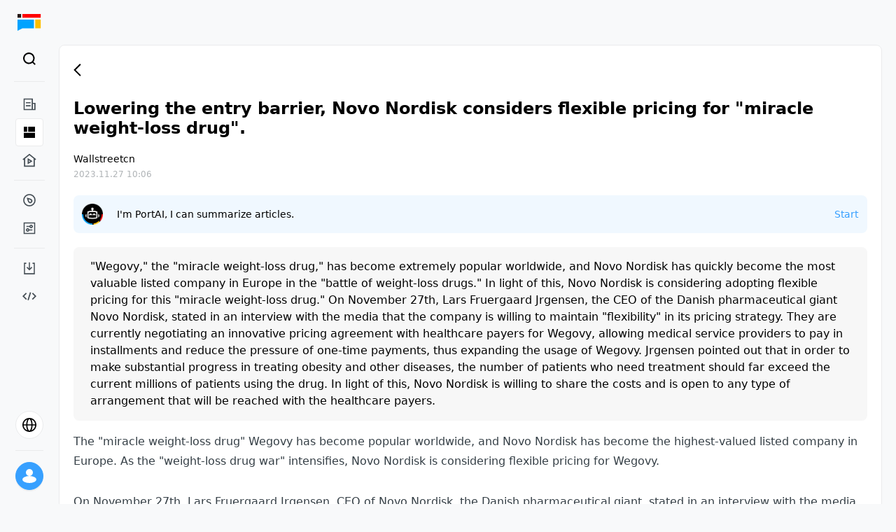

--- FILE ---
content_type: text/html; charset=utf-8
request_url: https://longportapp.com/en/news/103241690
body_size: 10797
content:
<!DOCTYPE html><html data-theme="light" lang="en"><head><meta charSet="utf-8"/><link rel="shortcut icon" href="https://assets.lbkrs.com/uploads/770073a2-c505-4d41-99f4-93cb75abe257/longport_favicon.png" type="image/x-icon"/><link rel="apple-touch-icon" href="https://assets.lbkrs.com/uploads/44b37f0e-dc3a-4c46-af44-aa42ce73608e/longport-512x512.png"/><link rel="alternate" hrefLang="en" href="https://longportapp.com/en"/><meta name="viewport" content="minimum-scale=1, initial-scale=1, width=device-width, shrink-to-fit=no, user-scalable=no, viewport-fit=cover"/><meta name="application-name" content="LongPort"/><meta name="apple-mobile-web-app-capable" content="yes"/><meta name="apple-mobile-web-app-status-bar-style" content="default"/><meta name="apple-mobile-web-app-title" content="LongPort"/><meta name="theme-color" content="#fff"/><meta name="format-detection" content="telephone=no"/><meta name="mobile-web-app-capable" content="yes"/><title>Lowering the entry barrier, Novo Nordisk considers flexible pricing for &quot;miracle weight-loss drug&quot;.</title><meta name="robots" content="index,follow"/><meta name="googlebot" content="index,follow"/><meta name="description" content="&quot;Wegovy,&quot; the &quot;miracle weight-loss drug,&quot; has become extremely popular worldwide, and Novo Nordisk has quickly become the most valuable listed company in Europe in the &quot;battle of weight-loss drugs.&quot; In light of this, Novo Nordisk is considering adopting flexible pricing for this &quot;miracle weight-loss drug.&quot; On November 27th, Lars Fruergaard Jrgensen, the CEO of the Danish pharmaceutical giant Novo Nordisk, stated in an interview with the media that the company is willing to maintain &quot;flexibility&quot; in its pricing strategy. They are currently negotiating an innovative pricing agreement with healthcare payers for Wegovy, allowing medical service providers to pay in installments and reduce the pressure of one-time payments, thus expanding the usage of Wegovy. Jrgensen pointed out that in order to make substantial progress in treating obesity and other diseases, the number of patients who need treatment should far exceed the current millions of patients using the drug. In light of this, Novo Nordisk is willing to share the costs and is open to any type of arrangement that will be reached with the healthcare payers."/><meta name="twitter:card" content="summary"/><meta name="twitter:site" content="https://longportapp.com"/><meta property="og:title" content="Lowering the entry barrier, Novo Nordisk considers flexible pricing for &quot;miracle weight-loss drug&quot;."/><meta property="og:description" content="&quot;Wegovy,&quot; the &quot;miracle weight-loss drug,&quot; has become extremely popular worldwide, and Novo Nordisk has quickly become the most valuable listed company in Europe in the &quot;battle of weight-loss drugs.&quot; In light of this, Novo Nordisk is considering adopting flexible pricing for this &quot;miracle weight-loss drug.&quot; On November 27th, Lars Fruergaard Jrgensen, the CEO of the Danish pharmaceutical giant Novo Nordisk, stated in an interview with the media that the company is willing to maintain &quot;flexibility&quot; in its pricing strategy. They are currently negotiating an innovative pricing agreement with healthcare payers for Wegovy, allowing medical service providers to pay in installments and reduce the pressure of one-time payments, thus expanding the usage of Wegovy. Jrgensen pointed out that in order to make substantial progress in treating obesity and other diseases, the number of patients who need treatment should far exceed the current millions of patients using the drug. In light of this, Novo Nordisk is willing to share the costs and is open to any type of arrangement that will be reached with the healthcare payers."/><meta property="og:url" content="https://longbridge.com/en/news/103241690"/><meta property="og:type" content="website"/><meta property="og:image" content="https://pub.pbkrs.com/files/202211/sJswdGqSX1xDqrES/lonport-seo-img.png"/><meta property="og:locale" content="en"/><meta property="og:site_name" content="Lowering the entry barrier, Novo Nordisk considers flexible pricing for &quot;miracle weight-loss drug&quot;."/><link rel="canonical" href="https://longbridge.com/en/news/103241690"/><script type="application/ld+json">{
    "@context": "https://schema.org",
    "@type": "NewsArticle",
    "mainEntityOfPage": {
      "@type": "WebPage",
      "@id": "https://longportapp.com/news/103241690"
    },
    "headline": "Lowering the entry barrier, Novo Nordisk considers flexible pricing for \"miracle weight-loss drug\".",
    "image": [
      "undefined"
     ],
    "articleSection":"undefined",
    "keywords": "undefined",
    "datePublished": "2023-11-27T10:06:07.000Z",
    "dateCreated": "2023-11-27T10:06:07.000Z",
    "dateModified": "2023-11-27T10:06:07.000Z",
    "author": {"@type": "Person","name": ""},
    "publisher": {
      "@type": "Organization",
      "name": "LongPort",
      "logo": {
        "@type": "ImageObject",
        "url": "https://assets.lbkrs.com/uploads/6d92d530-5050-4fa8-9998-e6b4c8d2b599/lp-app-login-getting-started.png"
      }
    },
    "description": "\"Wegovy,\" the \"miracle weight-loss drug,\" has become extremely popular worldwide, and Novo Nordisk has quickly become the most valuable listed company in Europe in the \"battle of weight-loss drugs.\" In light of this, Novo Nordisk is considering adopting flexible pricing for this \"miracle weight-loss drug.\" On November 27th, Lars Fruergaard Jrgensen, the CEO of the Danish pharmaceutical giant Novo Nordisk, stated in an interview with the media that the company is willing to maintain \"flexibility\" in its pricing strategy. They are currently negotiating an innovative pricing agreement with healthcare payers for Wegovy, allowing medical service providers to pay in installments and reduce the pressure of one-time payments, thus expanding the usage of Wegovy. Jrgensen pointed out that in order to make substantial progress in treating obesity and other diseases, the number of patients who need treatment should far exceed the current millions of patients using the drug. In light of this, Novo Nordisk is willing to share the costs and is open to any type of arrangement that will be reached with the healthcare payers.",
    "articleBody": "The &#34;miracle weight-loss drug&#34; Wegovy has become popular worldwide, and Novo Nordisk has become the highest-valued listed company in Europe. As the &#34;weight-loss drug war&#34; intensifies, Novo Nordisk is considering flexible pricing for Wegovy.\nOn November 27th, Lars Fruergaard Jrgensen, CEO of Novo Nordisk, the Danish pharmaceutical giant, stated in an interview with the media that the company is willing to maintain &#34;flexibility&#34; in its pricing strategy. They are currently negotiating an innovative pricing agreement for Wegovy with healthcare system providers, allowing medical service institutions to pay in installments and reduce the pressure of one-time payments, thereby further expanding the use of Wegovy.\nJrgensen pointed out that in order to make substantial progress in diseases such as obesity, the number of patients that the company needs to treat should far exceed the current millions of patients using the drug. Novo Nordisk is willing to share the cost:\n\nWe are open to what kind of arrangement we will reach with the healthcare system.\nIn order to enable Wegovy to be adopted by medical institutions earlier, patients and medical service institutions can make payments after starting to use the drug and seeing its effectiveness, without having to pay the full amount immediately.\nThis flexible payment method can reduce the initial cost of adopting the drug, benefit more people, and help expand the drug's usage rate.\n\nJrgensen also pointed out that although Eli Lilly's weight-loss drug, Tirzepatide (trade name: Zepbound), is priced about 20% lower than Novo Nordisk's Wegovy, Novo Nordisk has no plans to lower its price.\nJrgensen stated that Novo Nordisk is facing challenges similar to companies selling advanced therapies, as healthcare systems find it difficult to make commitments to payment plans for the next few years:\n\nIn Europe, it is usually funded by national governments, and these costs usually increase year by year.\n\nThe game behind is the competition for medical insurance coverage\nOn November 8th, Eli Lilly, the world's largest pharmaceutical company by market value, received approval from the U.S. Food and Drug Administration (FDA) for its injectable drug Tirzepatide (trade name: Zepbound), used to treat obesity and diabetes. This means that the drug can be widely sold in the United States, providing a new treatment option for millions of obese and diabetic patients.\nEli Lilly claims that this drug is a &#34;powerful new option&#34; for treating weight loss. It is widely believed that the approval of Zepbound has gradually put pressure on Novo Nordisk. In addition to its efficacy, Zepbound has a price advantage that consumers care about compared to Novo Nordisk's Wegovy.\nEli Lilly announced that Zepbound is priced at approximately $1,060 per month, about 20% lower than Wegovy. Media analysis pointed out that in the United States, Novo Nordisk's weight-loss drug Wegovy is priced at $1,349 per month, much higher than Ozempic, a diabetes drug with the same active ingredient, which has created substantial profits for the company.\nBehind the price war, there is also a battle for medical insurance coverage. Some analysts point out that the lower price may attract those who have little or no insurance coverage for weight loss drugs, but this is also the key to the competition between Novo Nordisk and Eli Lilly in the field of weight loss drugs. Currently, US insurance companies have been unwilling to pay for Wegovy, partly because of its high cost.\nSome analysts also believe that Novo Nordisk's higher pricing for Wegovy may actually give it a greater advantage in negotiations with insurance companies, as insurance companies sometimes prefer drugs with higher prices and more rebates, as they can charge higher fees as a result.\nFor Eli Lilly and Novo Nordisk, winning market share and securing coverage by US medical insurance are necessary conditions for maximizing their long-term profits."
  }</script><script type="application/ld+json">{
    "@context": "https://schema.org",
    "@type": "BreadcrumbList",
    "itemListElement": [
      {
        "@type": "ListItem",
        "position": 1,
        "item": {
          "@id": "https://longbridge.com/en/",
          "name": "LongPort"
        }
      },{
        "@type": "ListItem",
        "position": 2,
        "item": {
          "@id": "https://longbridge.com/en/news",
          "name": "News"
        }
      },{
        "@type": "ListItem",
        "position": 3,
        "item": {
          "@id": "https://longbridge.com/en/news/103241690",
          "name": "Lowering the entry barrier, Novo Nordisk considers flexible pricing for \"miracle weight-loss drug\"."
        }
      }
     ]
  }</script><meta name="next-head-count" content="28"/><meta http-equiv="X-UA-Compatible" content="IE=edge,chrome=1"/><meta name="renderer" content="webkit"/><meta http-equiv="x-dns-prefetch-control" content="on"/><meta name="applicable-device" content="pc,mobile"/><link rel="dns-prefetch" href="https://m.lbkrs.com"/><link rel="preconnect" href="https://ws-auto.lbkrs.com"/><link rel="manifest" href="/manifest.json"/><script src="https://assets.lbkrs.com/pkg/sensorsdata/1.21.13.min.js" defer=""></script><script src="https://pub.pbkrs.com/files/202201/RTVWqSkvHSi4tEsn/baidu_sdk_1b96680812231ca376ea6579bf55c076.js" async=""></script><script async="" src="https://www.googletagmanager.com/gtag/js?id=G-JNRX7GS04Y"></script><script>
            window.dataLayer = window.dataLayer || [];
            function gtag(){dataLayer.push(arguments);}
            gtag('js', new Date());
            gtag('config', 'G-JNRX7GS04Y');
          </script><script src="https://assets.wbrks.com/web/release-base/_next/static/locales/zh-CN_9fdc28c9950102869dfab2552211b4ab.js"></script><script src="https://assets.wbrks.com/web/release-base/_next/static/locales/zh-HK_a8bb622aee8225cdf28d23c714c6bd32.js"></script><script src="https://assets.wbrks.com/web/release-base/_next/static/locales/en_26169b8dd6f7fee7c30a88eb2ab8970c.js"></script><script>
          if ('serviceWorker' in navigator) {
            window.addEventListener('load', () => {
              navigator.serviceWorker.register('/sw.js');
            });
          }
          </script><link rel="preload" href="https://assets.wbrks.com/web/release-base/_next/static/css/2fd4bb9df05a3ccf.css" as="style"/><link rel="stylesheet" href="https://assets.wbrks.com/web/release-base/_next/static/css/2fd4bb9df05a3ccf.css" data-n-g=""/><link rel="preload" href="https://assets.wbrks.com/web/release-base/_next/static/css/02bc76e54d0a9315.css" as="style"/><link rel="stylesheet" href="https://assets.wbrks.com/web/release-base/_next/static/css/02bc76e54d0a9315.css" data-n-p=""/><noscript data-n-css=""></noscript><script defer="" nomodule="" src="https://assets.wbrks.com/web/release-base/_next/static/chunks/polyfills-c67a75d1b6f99dc8.js"></script><script src="https://assets.wbrks.com/web/release-base/_next/static/chunks/webpack-c2da2800a75bed9e.js" defer=""></script><script src="https://assets.wbrks.com/web/release-base/_next/static/chunks/framework-e83b5bd6f54b1351.js" defer=""></script><script src="https://assets.wbrks.com/web/release-base/_next/static/chunks/main-d3bb603faa360ada.js" defer=""></script><script src="https://assets.wbrks.com/web/release-base/_next/static/chunks/pages/_app-eabf1345b4905fe3.js" defer=""></script><script src="https://assets.wbrks.com/web/release-base/_next/static/chunks/5351-744d0cb2518c0769.js" defer=""></script><script src="https://assets.wbrks.com/web/release-base/_next/static/chunks/6458-a048889feda3c983.js" defer=""></script><script src="https://assets.wbrks.com/web/release-base/_next/static/chunks/2561-22f609488ad8b4bf.js" defer=""></script><script src="https://assets.wbrks.com/web/release-base/_next/static/chunks/2789-44b1bbf126d0fc5b.js" defer=""></script><script src="https://assets.wbrks.com/web/release-base/_next/static/chunks/3708-7151749bbd1c2cdc.js" defer=""></script><script src="https://assets.wbrks.com/web/release-base/_next/static/chunks/5022-b395bbe41731c826.js" defer=""></script><script src="https://assets.wbrks.com/web/release-base/_next/static/chunks/6239-0d3548848f63c7c5.js" defer=""></script><script src="https://assets.wbrks.com/web/release-base/_next/static/chunks/6142-bdc23396276e3141.js" defer=""></script><script src="https://assets.wbrks.com/web/release-base/_next/static/chunks/9202-114c9fa26fa4585c.js" defer=""></script><script src="https://assets.wbrks.com/web/release-base/_next/static/chunks/2907-33d4c32093c441c1.js" defer=""></script><script src="https://assets.wbrks.com/web/release-base/_next/static/chunks/7145-ac16de612e912c20.js" defer=""></script><script src="https://assets.wbrks.com/web/release-base/_next/static/chunks/9097-1590f3920de6fcbf.js" defer=""></script><script src="https://assets.wbrks.com/web/release-base/_next/static/chunks/6520-40efa70f496100dd.js" defer=""></script><script src="https://assets.wbrks.com/web/release-base/_next/static/chunks/4362-570bb207491a9b42.js" defer=""></script><script src="https://assets.wbrks.com/web/release-base/_next/static/chunks/3147-e8b78976bf8ef336.js" defer=""></script><script src="https://assets.wbrks.com/web/release-base/_next/static/chunks/5651-f5368e7383c5d135.js" defer=""></script><script src="https://assets.wbrks.com/web/release-base/_next/static/chunks/6124-0bdddb9452a412d8.js" defer=""></script><script src="https://assets.wbrks.com/web/release-base/_next/static/chunks/3202-b535cb490d504d98.js" defer=""></script><script src="https://assets.wbrks.com/web/release-base/_next/static/chunks/6564-4686468a10daef75.js" defer=""></script><script src="https://assets.wbrks.com/web/release-base/_next/static/chunks/4921-8b677b2596971689.js" defer=""></script><script src="https://assets.wbrks.com/web/release-base/_next/static/chunks/4998-8e18dd418768e79f.js" defer=""></script><script src="https://assets.wbrks.com/web/release-base/_next/static/chunks/8941-43bb4ed14af8872e.js" defer=""></script><script src="https://assets.wbrks.com/web/release-base/_next/static/chunks/5591-0e2ceedac00645cb.js" defer=""></script><script src="https://assets.wbrks.com/web/release-base/_next/static/chunks/751-462eb0794af98516.js" defer=""></script><script src="https://assets.wbrks.com/web/release-base/_next/static/chunks/5317-fa41f7591b3a167a.js" defer=""></script><script src="https://assets.wbrks.com/web/release-base/_next/static/chunks/1358-bebc5985ba6c570b.js" defer=""></script><script src="https://assets.wbrks.com/web/release-base/_next/static/chunks/pages/news/%5Bid%5D-008c42a9cdd6a844.js" defer=""></script><script src="https://assets.wbrks.com/web/release-base/_next/static/koL_U7BVTVd3Wuw_iuCvQ/_buildManifest.js" defer=""></script><script src="https://assets.wbrks.com/web/release-base/_next/static/koL_U7BVTVd3Wuw_iuCvQ/_ssgManifest.js" defer=""></script></head><body><div id="__next" data-reactroot=""><div class="min-h-screen"><div class="mx-auto max-w-screen-2xl"><div class="fe-router-page-content"><div class="common-nav-area invisible"><div class="common-nav_common-nav-area__Qxyky"><div class="lb-css-variables nav_lite-header-nav___ucSE"><div class="nav-container header-container"><div class="header-wrap"><div class="left-area"><a href="/news" class="logo-wrap"><img src="https://pub.pbkrs.com/files/202211/TNosrY77nCxm6rtU/logo-without-title.svg" class="w-7 inline-block" alt="longport"/><img src="https://assets.lbkrs.com/uploads/c079bd65-ad55-4166-b66b-159206370dcb/logo-with-slogan.svg" class="h-6 w-[170px] hidden" alt="longport"/></a><div class="lite-header-nav_lite-header-nav___a7GR"><div class="nav-lite flex-1 nav-en"><span role="img" style="line-height:0" tabindex="-1" class="anticon menu-icon"><svg width="1em" height="1em" fill="currentColor" aria-hidden="true" focusable="false" class=""><use xlink:href="#icon-menu"></use></svg></span><div class="fixed inset-x-0 inset-y-0 z-20 bg-white hidden"><div class="relative h-full pb-16"><div class="nav-lite-header"><a href="/news" class="logo-wrap"><img src="https://pub.pbkrs.com/files/202211/TNosrY77nCxm6rtU/logo-without-title.svg" class="w-7 inline-block" alt="longport"/><img src="https://assets.lbkrs.com/uploads/c079bd65-ad55-4166-b66b-159206370dcb/logo-with-slogan.svg" class="h-6 w-[170px] hidden" alt="longport"/></a><span role="img" style="line-height:0" tabindex="-1" class="anticon text-xl"><svg width="1em" height="1em" fill="currentColor" aria-hidden="true" focusable="false" class=""><use xlink:href="#icon-times"></use></svg></span></div><nav class="overflow-auto bg-white"><div class="menu-list"><div class="menu-list-title"><span class="title">Feed</span><span role="img" style="line-height:0" class="anticon rotate-180"><svg width="1em" height="1em" fill="currentColor" aria-hidden="true" focusable="false" class=""><use xlink:href="#icon-solid-arrow-down"></use></svg></span></div><div class="nav-item"><a href="/news/dolphin" class="nav-link">Research</a></div><div class="nav-item"><a href="/news" class="nav-link">News</a></div><div class="nav-item"><a href="/lives" class="nav-link">Live</a></div></div><div class="menu-list"><div class="menu-list-title"><span class="title">Markets</span><span role="img" style="line-height:0" class="anticon rotate-180"><svg width="1em" height="1em" fill="currentColor" aria-hidden="true" focusable="false" class=""><use xlink:href="#icon-solid-arrow-down"></use></svg></span></div><div class="nav-item"><a href="/markets" class="nav-link">Market</a></div><div class="nav-item"><a href="/screener" class="nav-link">Screener</a></div></div><div class="menu-list"><div class="menu-list-title"><span class="title">Resource</span><span role="img" style="line-height:0" class="anticon rotate-180"><svg width="1em" height="1em" fill="currentColor" aria-hidden="true" focusable="false" class=""><use xlink:href="#icon-solid-arrow-down"></use></svg></span></div><div class="nav-item"><a href="/download" class="nav-link">Download</a></div><div class="nav-item"><a href="https://open.longportapp.com" target="_blank" class="nav-link">Developer</a></div></div></nav><div class="absolute bottom-0 left-0 w-full h-16 pt-2"><div class="locale-switch_locale-switch-bord__8k7ed"><div class="switch-board-container"><div class="flex items-center"><span role="img" style="line-height:0" class="anticon mr-3 text-2xl"><svg width="1em" height="1em" fill="currentColor" aria-hidden="true" focusable="false" class=""><use xlink:href="#icon-global"></use></svg></span><span class="text-base">EN</span></div><span role="img" style="line-height:0" class="anticon text-base text-[#C7CACC]"><svg width="1em" height="1em" fill="currentColor" aria-hidden="true" focusable="false" class=""><use xlink:href="#icon-ic_global_right21"></use></svg></span></div><div class="fixed inset-x-0 inset-y-0 z-20 bg-white hidden"><div class="switch-board-back"><span role="img" style="line-height:0" tabindex="-1" class="anticon text-xl"><svg width="1em" height="1em" fill="currentColor" aria-hidden="true" focusable="false" class=""><use xlink:href="#icon-ic_global_left2"></use></svg></span></div><div><div class="switch-board-item"><div class="flex flex-col gap-1"><span>English</span></div><div><span role="img" style="line-height:0" class="anticon text-lg text-[#37a0ff] flex items-center"><svg width="1em" height="1em" fill="currentColor" aria-hidden="true" focusable="false" class=""><use xlink:href="#icon-checked"></use></svg></span></div></div><div class="switch-board-item"><div class="flex flex-col gap-1"><span>简体中文</span></div><div></div></div><div class="switch-board-item"><div class="flex flex-col gap-1"><span>繁體中文</span></div><div></div></div><div class="switch-board-item"><div class="flex flex-col gap-1"><span>繁體中文（廣東話）</span><span class="text-xs text-[#82888D]">Posts &amp; comments will be shown in Cantonese</span></div><div></div></div></div></div></div></div></div></div></div></div></div><div class="right-area"><div class="search_scoped__H0pcj"><div class="trigger-search trigger-search-en"><div class="flex items-center search-icon"><div class="flex items-center justify-center w-8 h-8 rounded-full hover:bg-bg_color"><span role="img" style="line-height:0" class="anticon text-[22px]"><svg width="1em" height="1em" fill="currentColor" aria-hidden="true" focusable="false" class=""><use xlink:href="#icon-black_search"></use></svg></span></div></div><span></span></div></div></div></div></div></div></div></div><div class="main-area"><div></div><div class="overflow-hidden fixed bottom-0 left-0 w-1 h-1 opacity-0 -z-30"><a href="/sitemap/news.html?tail_mark=1701079567000000">Latest News</a><a href="/sitemap/news.html?tail_mark=1700993167000000">Yesterday News</a><a href="/sitemap/quote.html">Quote List</a><a href="/sitemap/topics.html">Topic List</a><a href="/sitemap/quote.html?since_id=5988">Quote List</a></div><img src="https://pub.pbkrs.com/files/202211/sJswdGqSX1xDqrES/lonport-seo-img.png" class="hidden" alt="logo-seo"/><div class="w-full flex justify-between relative"><section class="layout_page-content__owCEr w-full"><div class="stock-ticker_stock-ticker__vuxvn"><div class="flex"><div class="flex items-center h-[22px] mr-8"><div class="lb-skeleton lb-skeleton-element lb-skeleton-active"><span class="lb-skeleton-avatar lb-skeleton-avatar-circle" style="width:14px;height:14px;margin-right:4px;margin-top:4px"></span></div><div class="lb-skeleton lb-skeleton-element lb-skeleton-active"><span class="lb-skeleton-input" style="width:240px;height:22px"></span></div></div><div class="flex items-center h-[22px] mr-8"><div class="lb-skeleton lb-skeleton-element lb-skeleton-active"><span class="lb-skeleton-avatar lb-skeleton-avatar-circle" style="width:14px;height:14px;margin-right:4px;margin-top:4px"></span></div><div class="lb-skeleton lb-skeleton-element lb-skeleton-active"><span class="lb-skeleton-input" style="width:240px;height:22px"></span></div></div><div class="flex items-center h-[22px] mr-8"><div class="lb-skeleton lb-skeleton-element lb-skeleton-active"><span class="lb-skeleton-avatar lb-skeleton-avatar-circle" style="width:14px;height:14px;margin-right:4px;margin-top:4px"></span></div><div class="lb-skeleton lb-skeleton-element lb-skeleton-active"><span class="lb-skeleton-input" style="width:240px;height:22px"></span></div></div></div></div><div class="main-content"><main class="core-content"><div class="bg-white md:rounded-lg p-5 border-[0.5px] border-solid border-[#EAEBEC]"><main><div class="_id__news-main__gL_un"><div class="text-p"><h1 class="mb-5 text-2xl font-semibold leading-7 text-black">Lowering the entry barrier, Novo Nordisk considers flexible pricing for &quot;miracle weight-loss drug&quot;.</h1><div class="flex mb-5"><main class="flex flex-1"><main class="flex-1"><section class="flex items-center"><span class="text-sm font-medium text-black">Wallstreetcn</span></section><section><span class="text-xs text-text_color_3">2023.11.27 10:06</span></section></main></main></div><div class="my-5"><div class="p-3 rounded-lg bg-[#F0F8FF] portai_scoped__DLlVc"><div class="flex items-center justify-between"><div class="flex items-center"><img src="https://assets.lbkrs.com/uploads/831466be-e4f8-46a7-aa0b-efcda7a424ff/portai.png" class="w-[30px] h-[30px]" alt="portai"/><div class="ml-3 md:ml-5">I&#x27;m PortAI, I can summarize articles.</div></div><div class="actions"><button type="button" class="lb-btn lb-btn-link lb-btn-round lb-btn-sm start-summary"><span>Start</span></button></div></div></div></div><article><p class="px-6 py-4 mb-4 text-base rounded-lg news-desc">&quot;Wegovy,&quot; the &quot;miracle weight-loss drug,&quot; has become extremely popular worldwide, and Novo Nordisk has quickly become the most valuable listed company in Europe in the &quot;battle of weight-loss drugs.&quot; In light of this, Novo Nordisk is considering adopting flexible pricing for this &quot;miracle weight-loss drug.&quot; On November 27th, Lars Fruergaard Jrgensen, the CEO of the Danish pharmaceutical giant Novo Nordisk, stated in an interview with the media that the company is willing to maintain &quot;flexibility&quot; in its pricing strategy. They are currently negotiating an innovative pricing agreement with healthcare payers for Wegovy, allowing medical service providers to pay in installments and reduce the pressure of one-time payments, thus expanding the usage of Wegovy. Jrgensen pointed out that in order to make substantial progress in treating obesity and other diseases, the number of patients who need treatment should far exceed the current millions of patients using the drug. In light of this, Novo Nordisk is willing to share the costs and is open to any type of arrangement that will be reached with the healthcare payers.</p><main class="pb-5 text-lg border-b border-line_color news-content"><div><div class="relative article-warpper"><article class="article_scoped__lO6St  zoom-images"><p>The "miracle weight-loss drug" Wegovy has become popular worldwide, and Novo Nordisk has become the highest-valued listed company in Europe. As the "weight-loss drug war" intensifies, Novo Nordisk is considering flexible pricing for Wegovy.</p>
<p>On November 27th, Lars Fruergaard Jrgensen, CEO of Novo Nordisk, the Danish pharmaceutical giant, stated in an interview with the media that the company is willing to maintain "flexibility" in its pricing strategy. They are currently negotiating an innovative pricing agreement for Wegovy with healthcare system providers, allowing medical service institutions to pay in installments and reduce the pressure of one-time payments, thereby further expanding the use of Wegovy.</p>
<p>Jrgensen pointed out that in order to make substantial progress in diseases such as obesity, the number of patients that the company needs to treat should far exceed the current millions of patients using the drug. Novo Nordisk is willing to share the cost:</p>
<blockquote>
<p>We are open to what kind of arrangement we will reach with the healthcare system.</p>
<p>In order to enable Wegovy to be adopted by medical institutions earlier, patients and medical service institutions can make payments after starting to use the drug and seeing its effectiveness, without having to pay the full amount immediately.</p>
<p>This flexible payment method can reduce the initial cost of adopting the drug, benefit more people, and help expand the drug's usage rate.</p>
</blockquote>
<p>Jrgensen also pointed out that although Eli Lilly's weight-loss drug, Tirzepatide (trade name: Zepbound), is priced about 20% lower than Novo Nordisk's Wegovy, Novo Nordisk has no plans to lower its price.</p>
<p>Jrgensen stated that Novo Nordisk is facing challenges similar to companies selling advanced therapies, as healthcare systems find it difficult to make commitments to payment plans for the next few years:</p>
<blockquote>
<p>In Europe, it is usually funded by national governments, and these costs usually increase year by year.</p>
</blockquote>
<h2>The game behind is the competition for medical insurance coverage</h2>
<p>On November 8th, Eli Lilly, the world's largest pharmaceutical company by market value, received approval from the U.S. Food and Drug Administration (FDA) for its injectable drug Tirzepatide (trade name: Zepbound), used to treat obesity and diabetes. This means that the drug can be widely sold in the United States, providing a new treatment option for millions of obese and diabetic patients.</p>
<p>Eli Lilly claims that this drug is a "powerful new option" for treating weight loss. It is widely believed that the approval of Zepbound has gradually put pressure on Novo Nordisk. In addition to its efficacy, Zepbound has a price advantage that consumers care about compared to Novo Nordisk's Wegovy.</p>
<p>Eli Lilly announced that Zepbound is priced at approximately $1,060 per month, about 20% lower than Wegovy. Media analysis pointed out that in the United States, Novo Nordisk's weight-loss drug Wegovy is priced at $1,349 per month, much higher than Ozempic, a diabetes drug with the same active ingredient, which has created substantial profits for the company.
Behind the price war, there is also a battle for medical insurance coverage. Some analysts point out that the lower price may attract those who have little or no insurance coverage for weight loss drugs, but this is also the key to the competition between Novo Nordisk and Eli Lilly in the field of weight loss drugs. Currently, US insurance companies have been unwilling to pay for Wegovy, partly because of its high cost.</p>
<p>Some analysts also believe that Novo Nordisk's higher pricing for Wegovy may actually give it a greater advantage in negotiations with insurance companies, as insurance companies sometimes prefer drugs with higher prices and more rebates, as they can charge higher fees as a result.</p>
<p>For Eli Lilly and Novo Nordisk, winning market share and securing coverage by US medical insurance are necessary conditions for maximizing their long-term profits.</p></article></div><div id="news-images" class="h-0 overflow-hidden"><div data-share-allow-click="true" class="images-gallery_images-gallery__R1kAR" id=""></div></div></div></main></article><div class="news-footer"><div class="py-4 border-b border-line_color mb-5 text-xs"><div class="text-text_color_2">Source: <a href="" class="text-text_color_2">Wallstreetcn</a> <!-- -->The copyright of this article belongs to the original author/organization.</div><div class="text-text_color_3">The views expressed herein are solely those of the author and do not reflect the stance of the platform. The content is intended for investment reference purposes only and shall not be considered as investment advice. Please contact us if you have any questions or suggestions regarding the content services provided by the platform.</div></div><div class="article-actions_article-actions___czze"><div class="item"><button type="button" class="lb-btn lb-btn-text lb-btn-circle action-button text-black"><span role="img" style="line-height:0" class="anticon text-lg"><svg width="1em" height="1em" fill="currentColor" aria-hidden="true" focusable="false" class=""><use xlink:href="#icon-thumb-up"></use></svg></span></button></div><div class="item"><button type="button" class="lb-btn lb-btn-text lb-btn-circle action-button text-black"><span role="img" style="line-height:0" class="anticon text-lg"><svg width="1em" height="1em" fill="currentColor" aria-hidden="true" focusable="false" class=""><use xlink:href="#icon-star-1"></use></svg></span></button></div><div class="item"><button type="button" class="lb-btn lb-btn-text lb-btn-circle action-button text-black"><span role="img" style="line-height:0" class="anticon text-lg"><svg width="1em" height="1em" fill="currentColor" aria-hidden="true" focusable="false" class=""><use xlink:href="#icon-comment"></use></svg></span></button></div><div class="item"><button type="button" class="lb-btn lb-btn-text lb-btn-circle action-button text-black"><span role="img" style="line-height:0" class="anticon text-lg"><svg width="1em" height="1em" fill="currentColor" aria-hidden="true" focusable="false" class=""><use xlink:href="#icon-share"></use></svg></span></button></div></div><div id="comment-list"><div class="social-comments-list_social-comments-list__yctBx"><div class="flex items-center justify-between mb-4"><div class="text-base font-semibold">Post your comment</div><div class="inline-flex box-border p-0.5 bg-[#f5f6f6] rounded-5xl lb-segmented-control"><button type="button" class="lb-btn lb-btn-primary lb-btn-round m-0 px-4 py-[5px] border-none font-medium text-sm leading-4 rounded-5xl transition-all duration-200 ease-in-out
            text-black bg-white shadow-[0_2px_4px_rgba(0,0,0,0.05)] hover:bg-white hover:text-black"><span>Smart</span></button><button type="button" class="lb-btn lb-btn-text lb-btn-round m-0 px-4 py-[5px] border-none font-medium text-sm leading-4 rounded-5xl transition-all duration-200 ease-in-out
            text-[#82888d] bg-transparent hover:bg-transparent hover:text-[#82888d]"><span>Latest</span></button></div></div><section class="mb-3"></section><main><div class="lb-empty"><div class="lb-empty-image"><img alt="empty" src="https://pub.pbkrs.com/files/202108/BcGKnwauiPvmiJcg/empty2x.png"/></div><div class="lb-empty-description"><span class="text-text_color_3">No Comments</span></div></div></main><div class="flex justify-center items-center transition-all max-h-0 opacity-0" style="padding-top:0"><div style="width:20px;display:inline-block"><svg version="1.1" id="Layer_1" xmlns="http://www.w3.org/2000/svg" xmlns:xlink="http://www.w3.org/1999/xlink" x="0px" y="0px" viewBox="0 0 32 30" xml:space="preserve" style="width:100%"><rect x="0" y="10" width="4" height="10" fill="black"><animate attributeName="height" attributeType="XML" values="10; 20; 10" begin="0s" dur="1s" repeatCount="indefinite"></animate><animate attributeName="y" attributeType="XML" values="10; 5; 10" begin="0s" dur="1s" repeatCount="indefinite"></animate></rect><rect x="8" y="10" width="4" height="10" fill="#FFC700"><animate attributeName="height" attributeType="XML" values="10; 20; 10" begin="0.25s" dur="1s" repeatCount="indefinite"></animate><animate attributeName="y" attributeType="XML" values="10; 5; 10" begin="0.25s" dur="1s" repeatCount="indefinite"></animate></rect><rect x="16" y="10" width="4" height="10" fill="#37A0FF"><animate attributeName="height" attributeType="XML" values="10; 20; 10" begin="0.5s" dur="1s" repeatCount="indefinite"></animate><animate attributeName="y" attributeType="XML" values="10; 5; 10" begin="0.5s" dur="1s" repeatCount="indefinite"></animate></rect><rect x="24" y="10" width="4" height="10" fill="#FF4040"><animate attributeName="height" attributeType="XML" values="10; 20; 10" begin="0.75s" dur="1s" repeatCount="indefinite"></animate><animate attributeName="y" attributeType="XML" values="10; 5; 10" begin="0.75s" dur="1s" repeatCount="indefinite"></animate></rect></svg></div></div></div></div></div></div></div></main></div><div class="flex justify-end"><div class="lb-back-top"></div></div></main><aside class="right-side-content"><div class="relative h-full flex flex-col "><div></div><div class="sticky pb-8"><aside><footer><section><header class="mb-2 text-xs font-medium text-text_color_2 text-left">Terms &amp; Conditions</header><main><ul class="flex flex-wrap text-xs gap-x-5 gap-y-2 false"><li><a class="text-text_color_3" href="https://support.longbridgewhale.com/topics/misc.disable/lp-user-agreement?locale=en">Terms of Service</a></li><li><a class="text-text_color_3" href="https://support.longbridgewhale.com/topics/misc/privacy-policy?locale=en">Privacy Policy</a></li></ul></main></section></footer></aside></div></div></aside></div></section></div></div></div></div><longport-feature></longport-feature></div></div><script id="__NEXT_DATA__" type="application/json">{"props":{"pageProps":{"isServer":true,"details":{"103241690":{"id":"103241690","type":1,"kind":1,"title":"Lowering the entry barrier, Novo Nordisk considers flexible pricing for \"miracle weight-loss drug\".","description_html":"\u003cp\u003e\"Wegovy,\" the \"miracle weight-loss drug,\" has become extremely popular worldwide, and Novo Nordisk has quickly become the most valuable listed company in Europe in the \"battle of weight-loss drugs.\" In light of this, Novo Nordisk is considering adopting flexible pricing for this \"miracle weight-loss drug.\" On November 27th, Lars Fruergaard Jrgensen, the CEO of the Danish pharmaceutical giant Novo Nordisk, stated in an interview with the media that the company is willing to maintain \"flexibility\" in its pricing strategy. They are currently negotiating an innovative pricing agreement with healthcare payers for Wegovy, allowing medical service providers to pay in installments and reduce the pressure of one-time payments, thus expanding the usage of Wegovy. Jrgensen pointed out that in order to make substantial progress in treating obesity and other diseases, the number of patients who need treatment should far exceed the current millions of patients using the drug. In light of this, Novo Nordisk is willing to share the costs and is open to any type of arrangement that will be reached with the healthcare payers.\u003c/p\u003e","images":[],"counter_ids":["ST/US/NVO"],"published_at":"1701079567","choice":false,"heat":0,"important":false,"pin":false,"comments_count":0,"likes_count":0,"shares_count":0,"detail_url":"https://m.lbctrl.com/news/post/103241690","status":2,"locale_option":{"original":"zh-CN","current":"en","availables":["en"],"translatable_language":"","translate_status":0},"derivatives":{"stocks":[{"counter_id":"ST/US/NVO","name":"NVO","last_done":"59.320","change":"-0.0224","trade_status":207,"latency":false,"duplicate":false,"intro":"","profile":"Novo Nordisk A/S, together with its subsidiaries, engages in the research and development, manufacture, and distribution of pharmaceutical products in Europe, the Middle East, Africa, Mainland China, Hong Kong, Taiwan, North America, and internationally. It operates in two segments, Diabetes and Obesity Care, and Rare Disease. The Diabetes and Obesity care segment provides products for diabetes, obesity, cardiovascular, and other emerging therapy areas. The Rare Disease segment offers products in the areas of rare blood disorders, rare endocrine disorders, and hormone replacement therapy.","code":"NVO","market":"US","labels":[],"full_name":"Novo Nordisk AS","overnight_price":{"change":"0.0099","last_done":""},"logo":"https://assets.lbkrs.com/ticker/ST/US/NVO.png"}],"funds":[],"time_interval":""},"trends":[],"comments":[],"author":{"id":"4","type":1,"name":"Wallstreetcn","avatar":"https://pub.pbkrs.com/cms/2021/0/fnWCx6dSjbfnaeMoKkgRSCuqTXAZyfHP.jpg?x-oss-process=style/128","scopes":null,"cert_scopes":null,"certification":false,"member_id":"0","description":"","certification_bref":"","following_count":0,"followers_count":0,"activities_count":0,"status":0,"wear_badges":[],"dynamic_wear_badges":[],"stockholder_badges":[],"active_speaker_badges":[]},"scopes":{"liked":false,"bookmarked":false,"author":false,"paid":false},"post_source":{"key":4,"name":"Wallstreetcn","logo":"https://pub.pbkrs.com/cms/2021/0/fnWCx6dSjbfnaeMoKkgRSCuqTXAZyfHP.jpg?x-oss-process=style/128"},"attitude":0,"cover_info":null,"offline_url":"https://m.lbctrl.com/offline/news/post/index.html","license":0,"block_reason":"","markets":["US"],"cover":"https://pub.pbkrs.com/files/202402/gtcZ7q9FFGebad2p/news.png?x-oss-process=style/480","extract_summary":true,"read_mode":false,"source_url":"","content_via":0,"editor_level":0,"bookmarkes_count":0,"regions":["CN","HK","EN"],"show_chatgpt_summary":true,"language":"zh-CN","web_url":"https://longportapp.com/news/103241690","comment":0,"pin_from":0,"private":0,"last_edited_at":"0","body":"\u003cp\u003eThe \u0026#34;miracle weight-loss drug\u0026#34; Wegovy has become popular worldwide, and Novo Nordisk has become the highest-valued listed company in Europe. As the \u0026#34;weight-loss drug war\u0026#34; intensifies, Novo Nordisk is considering flexible pricing for Wegovy.\u003c/p\u003e\n\u003cp\u003eOn November 27th, Lars Fruergaard Jrgensen, CEO of Novo Nordisk, the Danish pharmaceutical giant, stated in an interview with the media that the company is willing to maintain \u0026#34;flexibility\u0026#34; in its pricing strategy. They are currently negotiating an innovative pricing agreement for Wegovy with healthcare system providers, allowing medical service institutions to pay in installments and reduce the pressure of one-time payments, thereby further expanding the use of Wegovy.\u003c/p\u003e\n\u003cp\u003eJrgensen pointed out that in order to make substantial progress in diseases such as obesity, the number of patients that the company needs to treat should far exceed the current millions of patients using the drug. Novo Nordisk is willing to share the cost:\u003c/p\u003e\n\u003cblockquote\u003e\n\u003cp\u003eWe are open to what kind of arrangement we will reach with the healthcare system.\u003c/p\u003e\n\u003cp\u003eIn order to enable Wegovy to be adopted by medical institutions earlier, patients and medical service institutions can make payments after starting to use the drug and seeing its effectiveness, without having to pay the full amount immediately.\u003c/p\u003e\n\u003cp\u003eThis flexible payment method can reduce the initial cost of adopting the drug, benefit more people, and help expand the drug's usage rate.\u003c/p\u003e\n\u003c/blockquote\u003e\n\u003cp\u003eJrgensen also pointed out that although Eli Lilly's weight-loss drug, Tirzepatide (trade name: Zepbound), is priced about 20% lower than Novo Nordisk's Wegovy, Novo Nordisk has no plans to lower its price.\u003c/p\u003e\n\u003cp\u003eJrgensen stated that Novo Nordisk is facing challenges similar to companies selling advanced therapies, as healthcare systems find it difficult to make commitments to payment plans for the next few years:\u003c/p\u003e\n\u003cblockquote\u003e\n\u003cp\u003eIn Europe, it is usually funded by national governments, and these costs usually increase year by year.\u003c/p\u003e\n\u003c/blockquote\u003e\n\u003ch2\u003eThe game behind is the competition for medical insurance coverage\u003c/h2\u003e\n\u003cp\u003eOn November 8th, Eli Lilly, the world's largest pharmaceutical company by market value, received approval from the U.S. Food and Drug Administration (FDA) for its injectable drug Tirzepatide (trade name: Zepbound), used to treat obesity and diabetes. This means that the drug can be widely sold in the United States, providing a new treatment option for millions of obese and diabetic patients.\u003c/p\u003e\n\u003cp\u003eEli Lilly claims that this drug is a \u0026#34;powerful new option\u0026#34; for treating weight loss. It is widely believed that the approval of Zepbound has gradually put pressure on Novo Nordisk. In addition to its efficacy, Zepbound has a price advantage that consumers care about compared to Novo Nordisk's Wegovy.\u003c/p\u003e\n\u003cp\u003eEli Lilly announced that Zepbound is priced at approximately $1,060 per month, about 20% lower than Wegovy. Media analysis pointed out that in the United States, Novo Nordisk's weight-loss drug Wegovy is priced at $1,349 per month, much higher than Ozempic, a diabetes drug with the same active ingredient, which has created substantial profits for the company.\nBehind the price war, there is also a battle for medical insurance coverage. Some analysts point out that the lower price may attract those who have little or no insurance coverage for weight loss drugs, but this is also the key to the competition between Novo Nordisk and Eli Lilly in the field of weight loss drugs. Currently, US insurance companies have been unwilling to pay for Wegovy, partly because of its high cost.\u003c/p\u003e\n\u003cp\u003eSome analysts also believe that Novo Nordisk's higher pricing for Wegovy may actually give it a greater advantage in negotiations with insurance companies, as insurance companies sometimes prefer drugs with higher prices and more rebates, as they can charge higher fees as a result.\u003c/p\u003e\n\u003cp\u003eFor Eli Lilly and Novo Nordisk, winning market share and securing coverage by US medical insurance are necessary conditions for maximizing their long-term profits.\u003c/p\u003e","topic_type":0,"media_kind":0,"media_payload":"","link_info":null,"target":null,"parent":null,"votes":[],"payment":null,"subject":null,"parent_subject":null,"target_link_info":"","collections":[],"containers":[],"stocks":[{"counter_id":"ST/US/NVO","name":"Novo Nordisk AS","market":"US","intro":"","unread_change_log_category":"","name_locales":{"en":"Novo Nordisk A/S","zhCN":"诺和诺德公司","zhHK":""},"alias":[""],"code":"NVO","ipo_date":"","change":""}],"spam_images":[],"like_users":[],"title_locale":{"cn":"降低使用门槛，诺和诺德考虑对 “减肥神药” 采取灵活定价","original":"降低使用门槛，诺和诺德考虑对 “减肥神药” 采取灵活定价","en":"Lowering the entry barrier, Novo Nordisk considers flexible pricing for \"miracle weight-loss drug\".","hk":"降低使用門檻，諾和諾德考慮對 “減肥神藥” 採取靈活定價"},"desc_locale":{"cn":"\u003cp\u003e\u003c/p\u003e","original":"\u003cp\u003e“减肥神药” Wegovy 火遍全求，诺和诺德已一跃成为了欧洲市值最高的上市公司，在 “减肥药之战” 全面升级之际，诺和诺德考虑对 “减肥神药” 采取灵活定价。11 月 27 日，丹麦制药巨头诺和诺德诺和诺德 CEO Lars Fruergaard Jrgensen 接受媒体采访时表示，公司愿意在定价方案上保持 “灵活性”，正与医保系统商谈其减肥药 Wegovy 的创新定价协议，让医疗服务机构能够分期付款，降低一次性付款的压力，帮助其进一步扩大 Wegovy 的使用范围。Jrgensen 指出，要在肥胖等疾病中取得实质性进展，公司需要治疗的患者数量应远远超过目前正在使用该药物的数百万患者数量，对此诺和诺德愿意分摊成本： 我们对即将与医保系统达成何种类型的安排持开放态度。\u003c/p\u003e","en":"\u003cp\u003e\"Wegovy,\" the \"miracle weight-loss drug,\" has become extremely popular worldwide, and Novo Nordisk has quickly become the most valuable listed company in Europe in the \"battle of weight-loss drugs.\" In light of this, Novo Nordisk is considering adopting flexible pricing for this \"miracle weight-loss drug.\" On November 27th, Lars Fruergaard Jrgensen, the CEO of the Danish pharmaceutical giant Novo Nordisk, stated in an interview with the media that the company is willing to maintain \"flexibility\" in its pricing strategy. They are currently negotiating an innovative pricing agreement with healthcare payers for Wegovy, allowing medical service providers to pay in installments and reduce the pressure of one-time payments, thus expanding the usage of Wegovy. Jrgensen pointed out that in order to make substantial progress in treating obesity and other diseases, the number of patients who need treatment should far exceed the current millions of patients using the drug. In light of this, Novo Nordisk is willing to share the costs and is open to any type of arrangement that will be reached with the healthcare payers.\u003c/p\u003e","hk":"\u003cp\u003e\u003c/p\u003e"},"target_type_mark":"","attachments":[],"choice_title":"","cur_member_id":"0","channel_ids":["43","65","822","821","44","235","3625","334886","333121","333352","304625","35","1674","236"],"interpretation":"","lock":false,"original_title":"","mix_body":"","show_portai":false,"portai_summary":"","driving_factor_counter_id":"","post_notice_id":"0","fundamental_items":[],"is_hidden":false,"app_ids":["longbridge","longport","longbridge_sg","longport_test"],"fire":false,"tracking_info":null}},"id":"103241690"},"__N_SSP":true},"page":"/news/[id]","query":{"id":"103241690"},"buildId":"koL_U7BVTVd3Wuw_iuCvQ","assetPrefix":"https://assets.wbrks.com/web/release-base","isFallback":false,"gssp":true,"locale":"en","locales":["default","zh-HK","zh-CN","en"],"defaultLocale":"default","scriptLoader":[]}</script></body></html>

--- FILE ---
content_type: text/css; charset=utf-8
request_url: https://assets.wbrks.com/web/release-base/_next/static/css/02bc76e54d0a9315.css
body_size: 6449
content:
/*! PhotoSwipe main CSS by Dmytro Semenov | photoswipe.com */.pswp{--pswp-bg:#000;--pswp-placeholder-bg:#222;--pswp-root-z-index:100000;--pswp-preloader-color:rgba(79,79,79,.4);--pswp-preloader-color-secondary:hsla(0,0%,100%,.9);--pswp-icon-color:#fff;--pswp-icon-color-secondary:#4f4f4f;--pswp-icon-stroke-color:#4f4f4f;--pswp-icon-stroke-width:2px;--pswp-error-text-color:var(--pswp-icon-color);position:fixed;top:0;left:0;width:100%;height:100%;z-index:var(--pswp-root-z-index);display:none;touch-action:none;opacity:.003;contain:layout style size;-webkit-tap-highlight-color:rgba(0,0,0,0)}.pswp,.pswp:focus{outline:0}.pswp *{box-sizing:border-box}.pswp img{max-width:none}.pswp--open{display:block}.pswp,.pswp__bg{transform:translateZ(0);will-change:opacity}.pswp__bg{opacity:.005;background:var(--pswp-bg)}.pswp,.pswp__scroll-wrap{overflow:hidden}.pswp__bg,.pswp__container,.pswp__content,.pswp__img,.pswp__item,.pswp__scroll-wrap,.pswp__zoom-wrap{position:absolute;top:0;left:0;width:100%;height:100%}.pswp__img,.pswp__zoom-wrap{width:auto;height:auto}.pswp--click-to-zoom.pswp--zoom-allowed .pswp__img{cursor:zoom-in}.pswp--click-to-zoom.pswp--zoomed-in .pswp__img{cursor:move;cursor:grab}.pswp--click-to-zoom.pswp--zoomed-in .pswp__img:active{cursor:grabbing}.pswp--no-mouse-drag.pswp--zoomed-in .pswp__img,.pswp--no-mouse-drag.pswp--zoomed-in .pswp__img:active,.pswp__img{cursor:zoom-out}.pswp__button,.pswp__container,.pswp__counter,.pswp__img{-webkit-user-select:none;-moz-user-select:none;-ms-user-select:none;user-select:none}.pswp__item{z-index:1;overflow:hidden}.pswp__hidden{display:none!important}.pswp__content{pointer-events:none}.pswp__content>*{pointer-events:auto}.pswp__error-msg-container{display:grid}.pswp__error-msg{margin:auto;font-size:1em;line-height:1;color:var(--pswp-error-text-color)}.pswp .pswp__hide-on-close{opacity:.005;will-change:opacity;transition:opacity var(--pswp-transition-duration) cubic-bezier(.4,0,.22,1);z-index:10;pointer-events:none}.pswp--ui-visible .pswp__hide-on-close{opacity:1;pointer-events:auto}.pswp__button{position:relative;display:block;width:50px;height:60px;padding:0;margin:0;overflow:hidden;cursor:pointer;background:none;border:0;box-shadow:none;opacity:.85;-webkit-appearance:none;-webkit-touch-callout:none}.pswp__button:active,.pswp__button:focus,.pswp__button:hover{transition:none;padding:0;background:none;border:0;box-shadow:none;opacity:1}.pswp__button:disabled{opacity:.3;cursor:auto}.pswp__icn{fill:var(--pswp-icon-color);color:var(--pswp-icon-color-secondary);position:absolute;top:14px;left:9px;width:32px;height:32px;overflow:hidden;pointer-events:none}.pswp__icn-shadow{stroke:var(--pswp-icon-stroke-color);stroke-width:var(--pswp-icon-stroke-width);fill:none}.pswp__icn:focus{outline:0}.pswp__img--with-bg,div.pswp__img--placeholder{background:var(--pswp-placeholder-bg)}.pswp__top-bar{position:absolute;left:0;top:0;width:100%;height:60px;display:flex;flex-direction:row;justify-content:flex-end;z-index:10;pointer-events:none!important}.pswp__top-bar>*{pointer-events:auto;will-change:opacity}.pswp__button--close{margin-right:6px}.pswp__button--arrow{position:absolute;top:0;width:75px;height:100px;top:50%;margin-top:-50px}.pswp__button--arrow:disabled{display:none;cursor:default}.pswp__button--arrow .pswp__icn{top:50%;margin-top:-30px;width:60px;height:60px;background:none;border-radius:0}.pswp--one-slide .pswp__button--arrow{display:none}.pswp--touch .pswp__button--arrow{visibility:hidden}.pswp--has_mouse .pswp__button--arrow{visibility:visible}.pswp__button--arrow--prev{right:auto;left:0}.pswp__button--arrow--next{right:0}.pswp__button--arrow--next .pswp__icn{left:auto;right:14px;transform:scaleX(-1)}.pswp__button--zoom{display:none}.pswp--zoom-allowed .pswp__button--zoom{display:block}.pswp--zoomed-in .pswp__zoom-icn-bar-v{display:none}.pswp__preloader{position:relative;overflow:hidden;width:50px;height:60px;margin-right:auto}.pswp__preloader .pswp__icn{opacity:0;transition:opacity .2s linear;animation:pswp-clockwise .6s linear infinite}.pswp__preloader--active .pswp__icn{opacity:.85}@keyframes pswp-clockwise{0%{transform:rotate(0deg)}to{transform:rotate(1turn)}}.pswp__counter{height:30px;margin-top:15px;margin-inline-start:20px;font-size:14px;line-height:30px;color:var(--pswp-icon-color);text-shadow:1px 1px 3px var(--pswp-icon-color-secondary);opacity:.85}.pswp--one-slide .pswp__counter{display:none}.images-gallery_images-gallery__R1kAR .gallery-image{width:60px;height:60px}@media (min-width:640px){.images-gallery_images-gallery__R1kAR .gallery-image{width:120px;height:120px}}.images-gallery_images-gallery__R1kAR .gallery-image img{height:100%;width:100%;overflow:hidden;border-radius:.5rem;-o-object-fit:cover;object-fit:cover}.images-gallery_images-gallery__R1kAR .gallery-image.only-one{height:auto;width:auto;max-width:274px;max-height:274px}.images-gallery_images-gallery__R1kAR .gallery-image.long-pic{max-width:148px}.images-gallery_images-gallery__R1kAR.stock-side-card .gallery-image{width:92px;height:92px}.images-gallery_images-gallery__R1kAR .long-pic-tag{position:absolute;right:.25rem;bottom:.25rem;white-space:nowrap;border-radius:1rem;padding:.25rem .5rem;font-size:.75rem;line-height:1rem;--tw-text-opacity:1;color:rgb(255 255 255/var(--tw-text-opacity))}@media (min-width:640px){.images-gallery_images-gallery__R1kAR .long-pic-tag{right:.75rem;bottom:.75rem;padding-left:1rem;padding-right:1rem}}.images-gallery_images-gallery__R1kAR .long-pic-tag{background-color:rgba(0,0,0,.7)}.images-gallery_images-gallery__R1kAR .more-pic-tag{position:absolute;right:.25rem;top:.25rem;white-space:nowrap;border-radius:1rem;padding:.25rem .5rem;font-size:.75rem;line-height:1rem;--tw-text-opacity:1;color:rgb(255 255 255/var(--tw-text-opacity))}@media (min-width:640px){.images-gallery_images-gallery__R1kAR .more-pic-tag{top:.75rem;right:.75rem;padding-left:1rem;padding-right:1rem}}.images-gallery_images-gallery__R1kAR .more-pic-tag{background-color:rgba(0,0,0,.7)}.images-gallery_images-gallery__R1kAR .img-meta{position:relative;top:-40px;left:10px;display:inline-flex;align-items:center;padding:4px 8px;background-color:rgba(0,0,0,.5);border-radius:24px;font-size:.75rem;line-height:1rem;--tw-text-opacity:1;color:rgb(255 255 255/var(--tw-text-opacity))}.lb-image-preview-body .lb-left,.lb-image-preview-body .lb-right{display:flex}.lb-image-preview-body .lb-right{padding-left:1px}.lb-image-preview-body .lb-left{padding-right:1px}.pswp--zoom-allowed #photoswipe-zoom-icon-zoomout-path,.pswp--zoomed-in #photoswipe-zoom-icon-zoomin-path{display:none}.pswp--zoomed-in.pswp--zoom-allowed #photoswipe-zoom-icon-zoomout-path{display:inline}.user-card_user-card__d6P65 .link:hover>*{color:var(--lb-link-color)!important}.user-avatar_user-avatar__iGL_U .icon{position:absolute;right:-30%;bottom:-30%;z-index:1;width:100%;height:100%;border-radius:50%;transform:scale(.4)}.user-avatar_user-avatar-popover__fkYqS .lb-popover-inner-content{padding:1rem}.user-avatar_user-avatar-popover__fkYqS .lb-popover-arrow{display:none}.market-color_market-color__oFT2D{display:inline-block;padding:1px 2px;line-height:100%}.market-color_market-color__oFT2D .HK-color,.market-color_market-color__oFT2D .HKD-color{color:#fe6da8;border-color:#fe6da8}.market-color_market-color__oFT2D .SH-color,.market-color_market-color__oFT2D .SZ-color{color:#fd6b67;border-color:#fd6b67}.market-color_market-color__oFT2D .US-color,.market-color_market-color__oFT2D .USD-color{color:#4781ff;border-color:#4781ff}.market-color_market-color__oFT2D .AU-color,.market-color_market-color__oFT2D .AUD-color{color:#7f5cff;border-color:#7f5cff}.market-color_market-color__oFT2D .UK-color,.market-color_market-color__oFT2D .UKD-color{color:#d858ff;border-color:#d858ff}.market-color_market-color__oFT2D .SG-color,.market-color_market-color__oFT2D .SGD-color{color:#28c2ed;border-color:#28c2ed}.market-color_market-color__oFT2D .DE-color,.market-color_market-color__oFT2D .DED-color{color:#6ddafe;border-color:#6ddafe}.market-color_market-color__oFT2D .JP-color,.market-color_market-color__oFT2D .JPD-color{color:#ff477f;border-color:#ff477f}.stock-search_stock-search__Ytk90{width:20rem}.stock-search_stock-search__Ytk90 .stock-search-input{width:100%;border-style:none;--tw-shadow:0 0 #0000;--tw-shadow-colored:0 0 #0000;box-shadow:var(--tw-ring-offset-shadow,0 0 #0000),var(--tw-ring-shadow,0 0 #0000),var(--tw-shadow);background-color:#f5f6f7}.stock-search_stock-search__Ytk90 .stock-search-input .lb-input{background-color:transparent}.stock-search_stock-search__Ytk90 .stock-search-input .lb-select-selector{outline:none!important;box-shadow:none!important;border-radius:9999px;border-style:none;background-color:transparent;padding-left:2.5rem}.stock-search_stock-search__Ytk90 .stock-search-input .lb-select-clear{background-color:transparent}.stock-search_stock-search__Ytk90 .stock-search-input .lb-select-selection-search{left:40px}.social-comment-maker-mini_social-comment-maker__YZdJw{display:flex}.social-comment-maker-mini_social-comment-maker__YZdJw .ck-editor__main,.social-comment-maker-mini_social-comment-maker__YZdJw .ck.ck-editor{background-color:transparent;border:none!important}.social-comment-maker-mini_social-comment-maker__YZdJw .ck-plain-editor .ck-content{max-height:116px!important;min-height:36px!important;padding:12px!important;overflow-x:visible!important;overflow-y:auto!important;font-size:14px;line-height:1.3!important;word-break:break-all;background-color:transparent;box-shadow:none!important;caret-color:#37a0ff}.social-comment-maker-mini_social-comment-maker__YZdJw .ck-plain-editor .ck-content::-webkit-scrollbar{display:none}.social-comment-maker-mini_social-comment-maker__YZdJw .ck-placeholder{color:#afb3b6!important;font-size:14px}.social-comment-maker-mini_social-comment-maker__YZdJw .ck-placeholder:before{color:#afb3b6!important}.social-comment-maker-mini_social-comment-maker__YZdJw .lb-btn-primary[disabled],.social-comment-maker-mini_social-comment-maker__YZdJw .lb-btn-primary[disabled]:active,.social-comment-maker-mini_social-comment-maker__YZdJw .lb-btn-primary[disabled]:focus,.social-comment-maker-mini_social-comment-maker__YZdJw .lb-btn-primary[disabled]:hover{color:#fff;background:#c7cacc;border-color:#c7cacc}.popover_insert-popover__3PNdu{padding-top:0}.popover_insert-popover__3PNdu .lb-popover-arrow{display:none}.popover_insert-popover__3PNdu .lb-popover-inner-content{padding:0}.popover_insert-popover__3PNdu .lb-popover-inner{border-radius:.5rem}.social-sub-comments-list_social-sub-comments__OJgb8 .sub-comment-item .actions{opacity:0}.social-sub-comments-list_social-sub-comments__OJgb8 .sub-comment-item:hover .actions{opacity:1}.social-sub-comments-list_social-sub-comments__OJgb8 .sub-comment-item+.sub-comment-item{margin-top:.5rem}.social-sub-comments-list_comments-modal__HHWdw .lb-exclamation-circle,.social-sub-comments-list_comments-modal__HHWdw .lb-info-circle,.social-sub-comments-list_comments-modal__HHWdw .lb-modal-confirm-btns{display:none}.social-sub-comments-list_comments-modal__HHWdw .lb-modal-body{padding:1rem 0 0}.social-sub-comments-list_comments-modal__HHWdw .lb-modal-confirm-title{display:flex;align-items:center;border-bottom-width:.5px;--tw-border-opacity:1;border-color:rgb(226 227 228/var(--tw-border-opacity));padding-left:1.25rem;padding-right:1.25rem;padding-bottom:.75rem;font-size:1.125rem;line-height:1.75rem}.social-sub-comments-list_comments-modal__HHWdw .lb-modal-confirm-content{margin-top:0;margin-left:0!important}.social-sub-comments-list_comments-modal__HHWdw .lb-modal-confirm-btns{margin-top:.75rem;margin-bottom:.75rem;margin-right:1.25rem}.social-sub-comments-list_comments-modal__HHWdw .lb-modal-close-x{display:flex;align-items:center;justify-content:center;--tw-text-opacity:1;color:rgb(0 0 0/var(--tw-text-opacity))}.social-comment-item_social-rich-text__Riqu6 table{display:block;min-width:100%;overflow:auto;font-size:.75rem;line-height:1rem;text-align:left}.social-comment-item_social-rich-text__Riqu6 table thead{background-color:var(--line-color)}.social-comment-item_social-rich-text__Riqu6 table thead th{padding-top:.5rem;padding-bottom:.5rem;color:var(--text_color_2)}.social-comment-item_social-rich-text__Riqu6 table tbody{background:var(--menu-bg-color)}.social-comment-item_social-rich-text__Riqu6 table tr{border-bottom-width:1px;border-color:var(--border-color)}.social-comment-item_social-rich-text__Riqu6 table tr:last-child{border-style:none}.social-comment-item_social-rich-text__Riqu6 table tr td,.social-comment-item_social-rich-text__Riqu6 table tr th{white-space:nowrap;padding:.5rem .75rem;text-align:right}.social-comment-item_social-rich-text__Riqu6 table tr td:first-child,.social-comment-item_social-rich-text__Riqu6 table tr th:first-child{text-align:left}.social-comment-item_social-rich-text__Riqu6 table tr td:first-child{font-weight:600}.social-comments-list_social-comments-list__yctBx .anchor_comment_item,.social-comments-list_social-comments-list__yctBx .comment-item{position:relative}.social-comments-list_social-comments-list__yctBx .anchor_comment_item>div{position:relative;z-index:10}.social-comments-list_social-comments-list__yctBx .anchor_comment_item:after{position:absolute;left:-1.25rem;top:-1.25rem;bottom:-1.25rem;right:-1.25rem;background-color:#d7ecff;animation:anchorCommentBgAnimation .1s linear 3s forwards;content:""}@keyframes anchorCommentBgAnimation{0%{background-color:#d7ecff}to{background-color:#fff}}.command_topic-maker-modal__g0bMZ .lb-modal-title{font-size:1.125rem;line-height:1.75rem;font-weight:600;color:var(--neutral-15)}.command_topic-maker-modal__g0bMZ .lb-modal-header{border-radius:.75rem;border-bottom-width:0;padding:1.5rem 1.5rem .75rem}.command_topic-maker-modal__g0bMZ .lb-modal-content{border-radius:.75rem}.command_topic-maker-modal__g0bMZ .lb-modal-close-icon{font-size:20px;--tw-text-opacity:1;color:rgb(0 0 0/var(--tw-text-opacity))}.command_topic-maker-modal__g0bMZ .topic-maker{border-width:0;padding:0 1.25rem 1.5rem;max-height:80vh;display:flex;flex-direction:column}.command_topic-maker-modal__g0bMZ .topic-maker:before{display:none}.command_topic-maker-modal__g0bMZ .topic-maker>main{flex:1 1 0%;overflow:auto;padding-bottom:1rem}.command_topic-maker-modal__g0bMZ .topic-maker .footer{position:relative;padding-left:.25rem;padding-right:.25rem;padding-top:1rem}.command_topic-maker-modal__g0bMZ .topic-maker .footer:before{position:absolute;top:0;left:0;display:block;height:1px;width:100%;--tw-scale-y:.5;transform:translate(var(--tw-translate-x),var(--tw-translate-y)) rotate(var(--tw-rotate)) skewX(var(--tw-skew-x)) skewY(var(--tw-skew-y)) scaleX(var(--tw-scale-x)) scaleY(var(--tw-scale-y));--tw-bg-opacity:1;background-color:rgb(234 235 236/var(--tw-bg-opacity));--tw-content:"";content:var(--tw-content)}.command_topic-maker-modal__g0bMZ .lb-modal-body{padding:0}.command_topic-maker-modal__g0bMZ .activity{--tw-text-opacity:1;color:rgb(0 0 0/var(--tw-text-opacity));margin-top:-4px;margin-bottom:4px;font-size:14px}.command_topic-maker-modal__g0bMZ .activity .activity-name{margin-left:4px;letter-spacing:1px;vertical-align:middle}.command_topic-maker-modal__g0bMZ .activity .img{width:12px;height:auto;vertical-align:middle}.topic-actions-card_topic-actions__HK_vk{margin-left:-6px;font-size:.875rem;line-height:1.25rem}@media (min-width:768px){.topic-actions-card_topic-actions__HK_vk{font-size:1.125rem;line-height:1.75rem}}.topic-actions-card_topic-actions__HK_vk li{display:flex;cursor:pointer;align-items:center;padding-left:.75rem;padding-right:.75rem;--tw-text-opacity:1;color:rgb(0 0 0/var(--tw-text-opacity))}.topic-actions-card_topic-actions__HK_vk li:first-of-type{padding-left:0}.topic-info-card_topic-info-card__gCPPg{display:flex}.topic-info-card_topic-info-card__gCPPg .rich-topic-content{font-size:14px;line-height:24px}.topic-info-card_topic-info-card__gCPPg .rich-topic-content p{margin-bottom:.6em}.topic-info-card_topic-info-card__gCPPg .rich-topic-content p:last-of-type{margin-bottom:0}.stock-view-modal_stock-view-modal__88lnF{top:5vh}.stock-view-modal_stock-view-modal__88lnF .lb-info-circle,.stock-view-modal_stock-view-modal__88lnF .lb-modal-confirm-btns{display:none}.stock-view-modal_stock-view-modal__88lnF .lb-modal-body{padding:0}.stock-view-modal_stock-view-modal__88lnF .lb-modal-confirm-content{margin-top:0}.stock-view-modal_stock-view-modal__88lnF .lb-modal-confirm-title{display:none}.article-media_article-media__MMAPC .header-captain{border-top-left-radius:.5rem;border-top-right-radius:.5rem;background-position:100% 0;background-repeat:no-repeat;padding:1rem;--tw-text-opacity:1;color:rgb(255 255 255/var(--tw-text-opacity));background-color:#feac0b;background-image:url(https://pub.pbkrs.com/files/202204/yeA4qH7nBEdne57c/captain.png),linear-gradient(290deg,#ffbd42,#ffbd42 30%,hsla(0,0%,100%,0) 30.1%,hsla(0,0%,100%,0));background-size:auto 100%}.select-list_select-list__WH_Ye .option-item{position:relative;margin-bottom:.75rem;cursor:pointer;overflow:hidden;border-radius:9999px;border:1px solid transparent;--tw-bg-opacity:1;background-color:rgb(255 255 255/var(--tw-bg-opacity));color:var(--text_color_2)}.select-list_select-list__WH_Ye .option-item:hover{border-color:var(--link-text-color)}.select-list_select-list__WH_Ye .option-item .check-icon{display:none}.select-list_select-list__WH_Ye .option-item.checked .check-icon,.select-list_select-list__WH_Ye .option-item:hover .check-icon{display:inline-block}.select-list_select-list__WH_Ye .option-item.checked{border-color:var(--link-text-color)}.select-list_select-list__WH_Ye .option-item .progress{background-color:var(--neutral-10);position:absolute;top:0;right:0;bottom:0;left:0}.select-list_select-list__WH_Ye .option-item .inner{background-color:var(--neutral-18);z-index:-1;height:100%;transition:all .5s}.select-list_select-list__WH_Ye.vote-ended .option-item{border-color:transparent;--tw-text-opacity:1;color:rgb(0 0 0/var(--tw-text-opacity))}.select-list_select-list__WH_Ye.vote-ended .option-item.submitted .progress .inner{background-color:var(--neutral-12)}.inner_article-inner__q9Nyw .gallery-image{height:120px;width:120px}@media (min-width:640px){.inner_article-inner__q9Nyw .gallery-image{height:120px;width:120px}}.inner_article-inner__q9Nyw .gallery-image.only-one{max-width:86px;max-height:86px}.inner_article-inner__q9Nyw .gallery-image.long-pic{max-width:120px}.style_securityActivityPopover__X1sVO .qrCode-lbIcon{position:absolute;top:50%;left:50%;--tw-translate-x:-50%;--tw-translate-y:-50%;transform:translate(var(--tw-translate-x),var(--tw-translate-y)) rotate(var(--tw-rotate)) skewX(var(--tw-skew-x)) skewY(var(--tw-skew-y)) scaleX(var(--tw-scale-x)) scaleY(var(--tw-scale-y));-o-object-fit:contain;object-fit:contain;width:46px!important;height:46px!important;margin:0!important}.style_securityActivityPopover__X1sVO p{margin-bottom:0!important}.article-actions_article-actions___czze{margin-bottom:1.5rem;display:flex;align-items:center;justify-content:center}.article-actions_article-actions___czze .action-button{display:flex;height:100%;width:100%;cursor:pointer;flex-direction:column;align-items:center;justify-content:center;border-radius:9999px;--tw-bg-opacity:1;background-color:rgb(255 255 255/var(--tw-bg-opacity));font-size:1.25rem;line-height:1.75rem;transition-property:color,background-color,border-color,fill,stroke,-webkit-text-decoration-color;transition-property:color,background-color,border-color,text-decoration-color,fill,stroke;transition-property:color,background-color,border-color,text-decoration-color,fill,stroke,-webkit-text-decoration-color;transition-timing-function:cubic-bezier(.4,0,.2,1);transition-duration:.15s}.article-actions_article-actions___czze .action-button:hover{background-color:var(--neutral-10);color:var(--brand-color)}.article-actions_article-actions___czze .item{margin-left:10px;margin-right:10px;display:flex;height:3.25rem;width:3.25rem;align-items:center;justify-content:center;border-radius:9999px;border-width:.5px;border-style:solid;--tw-border-opacity:1;border-color:rgb(234 235 236/var(--tw-border-opacity))}.portai_scoped__DLlVc .start-summary{padding:0!important}@keyframes loading-animation{0%{transform:rotate(0deg)}to{transform:rotate(1turn)}}.portai_scoped__DLlVc .chatgpt-loading{width:16px;height:16px;padding:0;border-color:currentcolor;border-color:#37a0ff rgba(55,160,255,.1) rgba(55,160,255,.1) #37a0ff;border-style:solid;border-width:2px;border-radius:100%;animation:loading-animation .8s linear infinite}.portai_float-trigger__U6AKB{position:fixed;bottom:1.25rem;right:1.25rem;z-index:50}.portai_float-trigger__U6AKB .portai_trigger__BGl8I{display:inline-flex;cursor:pointer;align-items:center;justify-content:center;border-radius:9999px;background-color:var(--front-bg-color-1);padding:.25rem .5rem;--tw-shadow:0px 4.58px 11px 0px rgba(0,0,0,.09);--tw-shadow-colored:0px 4.58px 11px 0px var(--tw-shadow-color);box-shadow:var(--tw-ring-offset-shadow,0 0 #0000),var(--tw-ring-shadow,0 0 #0000),var(--tw-shadow)}.portai_float-trigger__U6AKB .portai_trigger__BGl8I:active{opacity:.8}.portai_float-trigger__U6AKB .portai_trigger__BGl8I{border-width:1px;border-style:solid;--tw-border-opacity:1;border-color:rgb(217 220 224/var(--tw-border-opacity))}.portai_float-trigger__U6AKB .portai_trigger__BGl8I:hover{animation:bounce 1s infinite}.portai_portai-frame__YnE17{position:absolute;right:0;bottom:3.25rem;overflow:hidden;border-radius:.5rem;background-color:var(--front-bg-color-1);box-shadow:0 5.44px 13.05px 0 rgba(0,0,0,.09)}.portai_portai-frame-stock-select__gOVUe{bottom:0;height:calc(100vh - 40px)}@keyframes bounce{0%,to{transform:translateY(0);animation-timing-function:cubic-bezier(.8,0,1,1)}50%{transform:translateY(-10%);animation-timing-function:cubic-bezier(0,0,.2,1)}}.look-more_scoped__CkM1v{position:relative}.look-more_scoped__CkM1v .more-button{border-radius:22px;background:#f5f6f6}.look-more_scoped__CkM1v .cover{position:absolute;bottom:0;left:0;height:200px;width:100%;background:linear-gradient(180deg,hsla(0,0%,100%,0),#fff)}.medium-zoom-overlay{background-color:rgb(0 0 0/var(--tw-bg-opacity))!important;--tw-bg-opacity:0.8!important}.medium-zoom-image--opened,.medium-zoom-overlay{z-index:999}.article_scoped__lO6St{font-size:18px;line-height:32px}@media (min-width:640px){.article_scoped__lO6St{font-size:1rem;line-height:1.75rem}}.pro .article_scoped__lO6St{font-size:.875rem;line-height:1.5rem}.article_scoped__lO6St strong{font-weight:700}.article_scoped__lO6St i,.article_scoped__lO6St i *{font-style:italic}.article_scoped__lO6St code,.article_scoped__lO6St pre{white-space:pre-wrap;word-wrap:break-word}.article_scoped__lO6St ol,.article_scoped__lO6St ul{list-style:revert}.article_scoped__lO6St table{width:100%;display:block;overflow:auto}.article_scoped__lO6St blockquote,.article_scoped__lO6St dl,.article_scoped__lO6St figure.image,.article_scoped__lO6St ol,.article_scoped__lO6St p,.article_scoped__lO6St pre,.article_scoped__lO6St table,.article_scoped__lO6St ul{margin-left:auto;margin-right:auto;margin-bottom:1.25rem}@media(max-width:700px){.article_scoped__lO6St blockquote,.article_scoped__lO6St dl,.article_scoped__lO6St figure.image,.article_scoped__lO6St ol,.article_scoped__lO6St p,.article_scoped__lO6St pre,.article_scoped__lO6St table,.article_scoped__lO6St ul{text-align:left;word-break:break-word}}.article_scoped__lO6St blockquote img,.article_scoped__lO6St dl img,.article_scoped__lO6St figure.image img,.article_scoped__lO6St ol img,.article_scoped__lO6St p img,.article_scoped__lO6St pre img,.article_scoped__lO6St table img,.article_scoped__lO6St ul img{max-width:100%}.article_scoped__lO6St p{min-height:28px}.article_scoped__lO6St p.cke-blank-p{height:0;min-height:0}.article_scoped__lO6St img{display:block;max-width:640px;margin:1.25rem auto;border-radius:4px;cursor:pointer}@media(max-width:639px){.article_scoped__lO6St img{max-width:100%}}.article_scoped__lO6St img[align=right]{padding-left:20px}.article_scoped__lO6St img[align=left]{padding-right:20px}.article_scoped__lO6St figure{max-width:100%}.article_scoped__lO6St h1,.article_scoped__lO6St h2,.article_scoped__lO6St h3,.article_scoped__lO6St h4,.article_scoped__lO6St h5,.article_scoped__lO6St h6{position:relative;margin-top:0;margin-bottom:30px;padding-bottom:0;color:var(--text-color-1)}.article_scoped__lO6St h1 code,.article_scoped__lO6St h1 tt,.article_scoped__lO6St h2 code,.article_scoped__lO6St h2 tt,.article_scoped__lO6St h3 code,.article_scoped__lO6St h3 tt,.article_scoped__lO6St h4 code,.article_scoped__lO6St h4 tt,.article_scoped__lO6St h5 code,.article_scoped__lO6St h5 tt,.article_scoped__lO6St h6 code,.article_scoped__lO6St h6 tt{font-size:inherit}.article_scoped__lO6St h1{margin-bottom:28px;font-size:24px;line-height:33px}@media (min-width:640px){.article_scoped__lO6St h1{font-size:22px;line-height:30px}}.article_scoped__lO6St h2{margin-bottom:28px;font-size:22px;line-height:30px}@media (min-width:640px){.article_scoped__lO6St h2{font-size:20px;line-height:28px}}.article_scoped__lO6St h3{margin-bottom:28px;font-weight:500;font-size:20px;line-height:28px}@media (min-width:640px){.article_scoped__lO6St h3{font-size:18px;line-height:26px}}.article_scoped__lO6St h4{margin-bottom:28px;font-weight:500;font-size:18px;line-height:26px}@media (min-width:640px){.article_scoped__lO6St h4{font-size:16px;line-height:22px}}.article_scoped__lO6St h5,.article_scoped__lO6St h6{font-size:18px;line-height:26px}@media (min-width:640px){.article_scoped__lO6St h5,.article_scoped__lO6St h6{font-size:16px;line-height:22px}}.article_scoped__lO6St hr{margin:24px 0;border:1px solid #e0e0e0}.article_scoped__lO6St ol,.article_scoped__lO6St ul{padding-left:25px}.article_scoped__lO6St ol.no-list,.article_scoped__lO6St ul.no-list{padding:0;list-style-type:none}.article_scoped__lO6St ol ol,.article_scoped__lO6St ol ul,.article_scoped__lO6St ul ol,.article_scoped__lO6St ul ul{margin-top:0;margin-bottom:0}.article_scoped__lO6St ol li p,.article_scoped__lO6St ul li p{margin:0;padding:0}.article_scoped__lO6St blockquote{position:relative;padding:0 35px;overflow:visible;color:var(--text-color-2);font-style:normal;border:0}.article_scoped__lO6St blockquote:before{position:absolute;top:0;left:0;color:var(--text-color-2);font-size:3.5em;line-height:1;content:"“"}.dolphin-float-button_scoped__DBzkQ{cursor:pointer}.dolphin-float-button_scoped__DBzkQ .wrapper{display:flex;align-items:center;padding:.5rem 1.25rem;border-radius:40px;background:#37a0ff}.dolphin-float-button_scoped__DBzkQ .wrapper .icon{border-radius:20px;background:#fff;display:flex;align-items:center;justify-content:center;padding:.5rem 1rem}.dolphin-float-button_scoped__DBzkQ .wrapper .text{margin-left:6px;color:#fff}.author-card_author-card__LpLW_ .link:hover>*{color:var(--lb-link-color)!important}.stock-card .trade-button:hover svg path{fill:var(--brand-color)}.stock-subscribe-action_subscribe-item__ySJ6y{display:flex;flex-direction:column;align-items:center;justify-content:center}.stock-subscribe-action_subscribe-item__ySJ6y .stock-count{width:52px;line-height:unset;font-size:10px;margin-top:-4px;overflow:hidden;display:-webkit-box;-webkit-box-orient:vertical;-webkit-line-clamp:1;text-align:center;--tw-text-opacity:1;color:rgb(0 0 0/var(--tw-text-opacity))}.related-news-stock-cards_stock-card-item__X_Jq7{display:flex;align-items:center;justify-content:space-between;border-style:solid;--tw-border-opacity:1;border-color:rgb(234 235 236/var(--tw-border-opacity))}.related-news-stock-cards_hot-topic-card__DJh4_{display:flex;padding-top:1rem}.related-news-stock-cards_hot-topic-card__DJh4_ .aside{margin-right:.5rem}.related-news-stock-cards_hot-topic-card__DJh4_ .container{flex:1 1 0%}.related-news-stock-cards_hot-topic-card__DJh4_ .container .header{display:flex;align-items:center}.related-news-stock-cards_hot-topic-card__DJh4_ .container .label{display:flex;flex:1 1 0%;flex-wrap:wrap;align-items:center}.related-news-stock-cards_hot-topic-card__DJh4_ .container .name{margin-right:.5rem;font-size:.875rem;line-height:1.25rem;font-weight:500;--tw-text-opacity:1;color:rgb(0 0 0/var(--tw-text-opacity))}.related-news-stock-cards_hot-topic-card__DJh4_ .container .time{font-size:.75rem;line-height:1rem;color:var(--text-color-3)}.related-news-stock-cards_hot-topic-card__DJh4_ .content{margin-top:6px;overflow:hidden;-webkit-box-orient:vertical;-webkit-line-clamp:2;flex:1 1 0%;font-size:.875rem;line-height:1.25rem;color:var(--neutral-100);display:-webkit-box}.news-related-posts_new-related-posts__XbaaA .item-container{margin-left:-.5rem;margin-right:-.5rem;margin-bottom:.25rem;border-radius:.25rem;padding:.5rem}.news-related-posts_new-related-posts__XbaaA .item-container:hover{background-color:var(--neutral-20)}.news-related-posts_new-related-posts__XbaaA .item-container.press-active{background-color:var(--card-active-bg-color)}.related-news-report_related-news-report__aapoM .title{position:relative;padding-left:14px}.related-news-report_related-news-report__aapoM .title:before{position:absolute;top:50%;left:0;width:4px;height:12px;background-color:#37a0ff;transform:translateY(-50%);content:""}.related-news-report_related-news-report__aapoM .post-item:before{position:relative;bottom:3px;display:inline-block;width:6px;height:6px;vertical-align:2px;background-color:#eaebec;border-radius:50%;content:""}.portai-wiki-card{box-shadow:0 5px 12px 0 rgba(0,0,0,.09)}.portai-wiki-card .header{font-family:Cera Pro;background:linear-gradient(180deg,rgba(55,160,255,.1) 0,rgba(55,160,255,0) 100%),var(--front-bg-color-1,#fff);font-feature-settings:"clig" off,"liga" off}.portai-wiki-card .button{color:var(--front-bg-color-1,#fff);background:var(--text-color-1,#000)}.portai-wiki-card main figure img{max-width:100%;-o-object-fit:cover;object-fit:cover}._id__news-main__gL_un .news-content{color:rgba(31,42,50,.9);font-size:18px!important;line-height:32px!important}@media (min-width:640px){._id__news-main__gL_un .news-content{font-size:16px!important;line-height:28px!important}}._id__news-main__gL_un .news-content p{margin-bottom:30px}._id__news-main__gL_un .news-content strong{font-weight:700!important}._id__news-main__gL_un .news-content i,._id__news-main__gL_un .news-content i *{font-style:italic!important}._id__news-main__gL_un .news-content code,._id__news-main__gL_un .news-content pre{white-space:pre-wrap;word-wrap:break-word}._id__news-main__gL_un .news-content ol,._id__news-main__gL_un .news-content ul{list-style:revert}._id__news-main__gL_un .news-content table{width:100%}._id__news-main__gL_un .news-content blockquote,._id__news-main__gL_un .news-content dl,._id__news-main__gL_un .news-content figure.image,._id__news-main__gL_un .news-content ol,._id__news-main__gL_un .news-content p,._id__news-main__gL_un .news-content pre,._id__news-main__gL_un .news-content table,._id__news-main__gL_un .news-content ul{margin-bottom:30px!important;word-break:break-word}@media(max-width:700px){._id__news-main__gL_un .news-content blockquote,._id__news-main__gL_un .news-content dl,._id__news-main__gL_un .news-content figure.image,._id__news-main__gL_un .news-content ol,._id__news-main__gL_un .news-content p,._id__news-main__gL_un .news-content pre,._id__news-main__gL_un .news-content table,._id__news-main__gL_un .news-content ul{text-align:left!important}}._id__news-main__gL_un .news-content blockquote:last-child,._id__news-main__gL_un .news-content dl:last-child,._id__news-main__gL_un .news-content figure.image:last-child,._id__news-main__gL_un .news-content ol:last-child,._id__news-main__gL_un .news-content p:last-child,._id__news-main__gL_un .news-content pre:last-child,._id__news-main__gL_un .news-content table:last-child,._id__news-main__gL_un .news-content ul:last-child{margin-bottom:0}._id__news-main__gL_un .news-content blockquote img,._id__news-main__gL_un .news-content dl img,._id__news-main__gL_un .news-content figure.image img,._id__news-main__gL_un .news-content ol img,._id__news-main__gL_un .news-content p img,._id__news-main__gL_un .news-content pre img,._id__news-main__gL_un .news-content table img,._id__news-main__gL_un .news-content ul img{max-width:100%!important}._id__news-main__gL_un .news-content p{min-height:28px}._id__news-main__gL_un .news-content p.cke-blank-p{height:0!important;min-height:0!important}._id__news-main__gL_un .news-content img{display:block;max-width:640px!important;margin:auto;margin-bottom:28px!important;border-radius:4px;cursor:pointer}@media(max-width:639px){._id__news-main__gL_un .news-content img{max-width:100%!important}}._id__news-main__gL_un .news-content img[align=right]{padding-left:20px}._id__news-main__gL_un .news-content img[align=left]{padding-right:20px}._id__news-main__gL_un .news-content .portai-interpretation h1,._id__news-main__gL_un .news-content .portai-interpretation h2,._id__news-main__gL_un .news-content .portai-interpretation h3,._id__news-main__gL_un .news-content .portai-interpretation h4,._id__news-main__gL_un .news-content .portai-interpretation h5,._id__news-main__gL_un .news-content .portai-interpretation h6,._id__news-main__gL_un .news-content .portai-interpretation img,._id__news-main__gL_un .news-content .portai-interpretation li,._id__news-main__gL_un .news-content .portai-interpretation ol,._id__news-main__gL_un .news-content .portai-interpretation p,._id__news-main__gL_un .news-content .portai-interpretation ul{margin-bottom:0!important}._id__news-main__gL_un .news-content .portai-interpretation span.superscript{cursor:pointer;margin-left:1px;margin-right:1px;display:inline-flex;height:10px;width:10px;align-items:center;justify-content:center;border-radius:.125rem;background-color:rgba(55,160,255,.2);font-size:8px;color:var(--brand-color)}._id__news-main__gL_un .news-content figure{max-width:100%}._id__news-main__gL_un .news-content h1,._id__news-main__gL_un .news-content h2,._id__news-main__gL_un .news-content h3,._id__news-main__gL_un .news-content h4,._id__news-main__gL_un .news-content h5,._id__news-main__gL_un .news-content h6{position:relative;margin-top:0!important;margin-bottom:30px!important;padding-bottom:0!important}._id__news-main__gL_un .news-content h1 code,._id__news-main__gL_un .news-content h1 tt,._id__news-main__gL_un .news-content h2 code,._id__news-main__gL_un .news-content h2 tt,._id__news-main__gL_un .news-content h3 code,._id__news-main__gL_un .news-content h3 tt,._id__news-main__gL_un .news-content h4 code,._id__news-main__gL_un .news-content h4 tt,._id__news-main__gL_un .news-content h5 code,._id__news-main__gL_un .news-content h5 tt,._id__news-main__gL_un .news-content h6 code,._id__news-main__gL_un .news-content h6 tt{font-size:inherit}._id__news-main__gL_un .news-content h1{margin-bottom:28px!important;font-size:24px!important;line-height:33px!important}@media (min-width:640px){._id__news-main__gL_un .news-content h1{font-size:22px!important;line-height:30px!important}}._id__news-main__gL_un .news-content h2{margin-bottom:28px!important;font-size:22px!important;line-height:30px!important}@media (min-width:640px){._id__news-main__gL_un .news-content h2{font-size:20px!important;line-height:28px!important}}._id__news-main__gL_un .news-content h3{margin-bottom:28px!important;font-weight:500!important;font-size:20px!important;line-height:28px!important}@media (min-width:640px){._id__news-main__gL_un .news-content h3{font-size:18px!important;line-height:25px!important}}._id__news-main__gL_un .news-content h4{margin-bottom:28px!important;font-weight:500!important;font-size:18px!important;line-height:25px!important}@media (min-width:640px){._id__news-main__gL_un .news-content h4{font-size:16px!important;line-height:22px!important}}._id__news-main__gL_un .news-content h5,._id__news-main__gL_un .news-content h6{font-size:18px!important;line-height:25px!important}@media (min-width:640px){._id__news-main__gL_un .news-content h5,._id__news-main__gL_un .news-content h6{font-size:16px!important;line-height:22px!important}}._id__news-main__gL_un .news-content hr{margin:24px 0;border:1px solid #e0e0e0}._id__news-main__gL_un .news-content ol,._id__news-main__gL_un .news-content ul{padding-left:25px}._id__news-main__gL_un .news-content ol.no-list,._id__news-main__gL_un .news-content ul.no-list{padding:0;list-style-type:none}._id__news-main__gL_un .news-content ol ol,._id__news-main__gL_un .news-content ol ul,._id__news-main__gL_un .news-content ul ol,._id__news-main__gL_un .news-content ul ul{margin-top:0!important;margin-bottom:0!important}._id__news-main__gL_un .news-content ol li p,._id__news-main__gL_un .news-content ul li p{margin:0!important;padding:0!important}._id__news-main__gL_un blockquote{position:relative;padding:0 35px!important;overflow:visible!important;color:#999;font-style:normal!important;border:0!important}._id__news-main__gL_un blockquote:before{position:absolute;top:0;left:0;color:#e0e0e0;font-size:3.5em;font-family:Arial,sans-serif;line-height:1;content:"“"}._id__news-main__gL_un .news-desc{background-color:#f7f7f7}._id__news-main__gL_un .sync-side{position:fixed;bottom:0;left:0;z-index:10;display:none;width:100%}@media (min-width:768px){._id__news-main__gL_un .sync-side{position:absolute;left:-60px;top:0;display:block;height:100%;width:auto}}._id__news-main__gL_un .social-container{top:auto}@media (min-width:768px){._id__news-main__gL_un .social-container{position:sticky;margin-bottom:2.5rem;top:18%}}

--- FILE ---
content_type: application/javascript
request_url: https://assets.wbrks.com/web/release-base/_next/static/chunks/6520-40efa70f496100dd.js
body_size: 859
content:
"use strict";(self.webpackChunk_N_E=self.webpackChunk_N_E||[]).push([[6520],{16520:function(t,i,e){e.d(i,{L:function(){return c}});var n=e(90581),r=e(27805),o=e(70865),a=e(88734),u=e(44509),c=function(){function t(i){(0,n.Z)(this,t),this._normalizedHTML="",this.article=i}var i=t.prototype;return i.relatedCollections=function(){var t;return(null===(t=this.article.collections)||void 0===t?void 0:t.find(function(t){return t.counter_ids.length>0}))||{}},i.matchedCollectionName=function(t,i){if(null==t?void 0:t.counter_ids){if("en"!==i)return t.name;var e=(0,a.lwe)(t.counter_ids[0]),n=e.code,r=e.market;return"".concat(n,".").concat(r)}},i.isDolphin=function(){var t;return null!==(t=this.article)&&void 0!==t&&!!t.author&&(0,a.qNc)(this.article.author.member_id)},i.downloadAppParams=function(){var t=this.appName===a.mBk.longbridge?"HO000225":"HO000226",i=this.appName===a.mBk.longbridge||this.appName===a.mBk.longport?{channel:this.isDolphin()?this.isLock?t:"HO000222":"HO000223"}:{};return{query:(0,o.Z)({"invite-code":this.urlQuery["invite-code"],proxy:"prod"},i)}},i.bodyHTML=function(){var t=arguments.length>0&&void 0!==arguments[0]?arguments[0]:{},i=(0,o.Z)({ignoreHyperlink:!0,parseBetaFeatureLink:!1,hashtags:this.hashtags,mentions:this.mentions},t);return(0,a.jHs)(this.body,i)},i.shouldHidden40Percent=function(){return(0,a.Kdx)(this.body).length>1e3},i.normalizeBodyHtml=function(){var t=arguments.length>0&&void 0!==arguments[0]?arguments[0]:{},i=t;return this._normalizedHTML&&!i.force||((0,a.skP)()&&(i.truncateAt=null),this._normalizedHTML=this.bodyHTML(i)),this._normalizedHTML},t.typeNameToValue=function(t){return"Topic"===t?2:1},(0,r.Z)(t,[{key:"id",get:function(){var t;return null===(t=this.article)||void 0===t?void 0:t.id}},{key:"authorName",get:function(){var t;return null===(t=this.article.author)||void 0===t?void 0:t.name}},{key:"sourceName",get:function(){var t;return null===(t=this.article.post_source)||void 0===t?void 0:t.name}},{key:"articleSourceName",get:function(){return this.isTopic?this.authorName:this.sourceName}},{key:"avatarURL",get:function(){var t;return null===(t=this.article.author)||void 0===t?void 0:t.avatar}},{key:"title",get:function(){var t;return(null===(t=this.article)||void 0===t?void 0:t.title)||this.plainDescription}},{key:"hasDerivativesStocks",get:function(){var t,i;return(null===(t=this.article.derivatives)||void 0===t?void 0:null===(i=t.stocks)||void 0===i?void 0:i.length)>0}},{key:"derivativesStocks",get:function(){var t;return(null===(t=this.article.derivatives)||void 0===t?void 0:t.stocks)||[]}},{key:"liveNewsDescription",get:function(){var t;return(null===(t=this.article)||void 0===t?void 0:t.title)?this.plainDescription:""}},{key:"plainDescription",get:function(){return(0,a.Kdx)(this.article.description_html)}},{key:"isLiveNews",get:function(){return 2===this.article.kind&&this.isPost}},{key:"isLongTopic",get:function(){return 1===this.article.topic_type}},{key:"isDiscussion",get:function(){return 0===this.article.topic_type&&this.isTopic}},{key:"isLock",get:function(){var t;return null===(t=this.article)||void 0===t?void 0:t.lock}},{key:"isThirdPartyNews",get:function(){return 0!==this.article.content_via}},{key:"previewImage",get:function(){var t;return this.article.cover||(null===(t=this.article.images[0])||void 0===t?void 0:t.url)}},{key:"publishedAt",get:function(){return this.article.published_at}},{key:"body",get:function(){return this.article.body}},{key:"collections",get:function(){return this.article.collections||[]}},{key:"articleType",get:function(){return 2===this.article.type?"Topic":"Post"}},{key:"targetType",get:function(){return this.articleType}},{key:"isTopic",get:function(){return 2===this.article.type}},{key:"isPost",get:function(){return 1===this.article.type}},{key:"normalizeArticleParams",get:function(){var t;return this.article?{target_id:null===(t=this.article)||void 0===t?void 0:t.id,target_type:this.articleType}:{}}},{key:"articleID",get:function(){return this.article.id}},{key:"urlQuery",get:function(){return(0,a.skP)()?{}:(0,u.pm)(window.location.href)}},{key:"hashtags",get:function(){var t;return(null===(t=this.article)||void 0===t?void 0:t.hashtags)||[]}},{key:"mentions",get:function(){var t;return(null===(t=this.article)||void 0===t?void 0:t.mentions)||[]}},{key:"interpretation",get:function(){var t;return(null===(t=this.article)||void 0===t?void 0:t.interpretation)||""}},{key:"appName",get:function(){var t,i=null===(t=this.urlQuery)||void 0===t?void 0:t.app_id;if(i)return i}},{key:"defaultArticleTruncateAt",get:function(){return 600}}]),t}()}}]);

--- FILE ---
content_type: application/javascript
request_url: https://assets.wbrks.com/web/release-base/_next/static/chunks/3113-7057b43be30317df.js
body_size: 4985
content:
(self.webpackChunk_N_E=self.webpackChunk_N_E||[]).push([[3113],{52320:function(e,t,s){"use strict";var n=s(88734),i=s(7585),a=function(){var e=(0,i.e)().withInviteCode;return{getArticleLink:function(t){var s=t.type,i=t.id;switch(s){case 1:default:return e((0,n.exb)(i));case 2:return e((0,n.KL9)(i));case 3:return e((0,n.O05)(i))}}}};t.Z=a},23113:function(e,t,s){"use strict";s.r(t),s.d(t,{__N_SSP:function(){return eb},default:function(){return eZ}});var n,i=s(98788),a=s(47842),r=s(66383),l=s(45680),c=s(52322),o=s(5632),d=s(2784),u=s(10289),m=s(6530),h=s(165),v=s(50969),x=s(91983),p=s(72779),f=s.n(p),j=s(96205),g=s(92282),_=s(70865),N=s(62833),b=s(7585),Z=s(88734),y=s(27071),w=s(80878),k=s(63035),M=s(38749),S=s.n(M),H=(0,Z.fng)(function(e,t){return!!t.href}),L=function(e){var t=e.posts,s=(0,b.e)().withInviteCode,n=(0,u.s0)();return(0,c.jsx)("div",{className:S()["post-list"],children:t.map(function(e){var t,i,a=s((0,Z.exb)(e.id)),r=H(function(){n(a)});return(0,c.jsxs)(w.k,{onClick:r,className:"post-item",children:[(0,c.jsxs)(N.rU,{to:a,className:"top",children:[(0,c.jsx)("p",{className:"post-item__title",children:e.title}),(0,c.jsx)("div",{className:"my-3.5",children:(0,c.jsx)(k.Z,{sourceName:null===(t=e.source)||void 0===t?void 0:t.name,publishTime:e.publish_at})})]}),(null==e?void 0:null===(i=e.derivatives)||void 0===i?void 0:i.stocks.length)>0&&(0,c.jsx)("div",{className:"my-3.5 line-clamp-1",children:e.derivatives.stocks.map(function(e){return(0,c.jsx)(N.rU,{to:(0,Z.egZ)(e.counter_id),children:(0,c.jsx)(y.Z,(0,_.Z)({},e))},e.counter_id)})})]},e.id)})})},P=s(15748),T=s(68578),C=s(71846),I=s.n(C);function Y(){return(Y=Object.assign||function(e){for(var t=1;t<arguments.length;t++){var s=arguments[t];for(var n in s)Object.prototype.hasOwnProperty.call(s,n)&&(e[n]=s[n])}return e}).apply(this,arguments)}var q=function(e){return d.createElement("svg",Y({width:22,height:22,fill:"none",xmlns:"http://www.w3.org/2000/svg"},e),n||(n=d.createElement("path",{fillRule:"evenodd",clipRule:"evenodd",d:"M11 22c6.075 0 11-4.925 11-11S17.075 0 11 0 0 4.925 0 11s4.925 11 11 11zM9.606 5.343l-.73 2.35H6.879L6.421 9.41h1.954l-.86 2.835H5.8l-.457 1.72h1.63l-.821 2.691h1.804l.825-2.692h1.707l.47-1.719H9.288l.86-2.835h2.617l-2.232 7.246h1.804l.876-2.692h1.514l.458-1.719h-1.441l.875-2.835h1.58l.457-1.719h-1.506l.72-2.349h-1.805l-.753 2.35h-2.619l.736-2.35H9.606z",fill:"#000"})))},z=function(e){var t=e.title,s=e.summary,n=(0,v.$G)(["common","event"]).t,i=(0,o.useRouter)().locale;return t?(0,c.jsxs)("div",{className:I()["main-content"],children:[(0,c.jsxs)("div",{className:"title-wrapper",children:[(0,c.jsx)("span",{className:"topic-tag",children:(0,c.jsx)(q,{})}),(0,c.jsxs)("h1",{className:"event-title",children:[t,(0,c.jsx)("span",{className:"event-tag",children:n("event-identify",{ns:"event"})})]})]}),(0,c.jsx)("div",{className:f()(["event-summary",i]),children:(0,c.jsx)(P.e,{moreText:n("all",{ns:"event"}),lessText:n("collapse",{ns:"event"}),text:n("summary-quote",{ns:"event",summary:s})})})]}):(0,c.jsx)(T.Z,{active:!0})},E=s(59146),$=s(14819),D=s.n($);s(33902),s(60664);var R=s(23657);s(79715),s(217),s(77654);var U,B,G=s(50930),O=s(96458),A=s(32688),F=s(31074),K=s(84636),V=s.n(K),X=s(70698),J=s(34998),W=s(56745),Q=s(5705),ee=s.n(Q),et=function(e){var t,s=e.targetId,n=e.targetType,a=void 0===n?"Post":n,r=e.titleVisible,o=e.topicMakerVisible,u=e.switchVisible,m=e.headerActionRenderer,h=e.topicMakerStockInfo,x=e.onTopicLengthChange,p=e.hiddenEmpty,f=e.hideHashtags,g=(0,v.$G)(["quote","common","social"],{useSuspense:!1}).t,_=(0,d.useState)("topics"),N=_[0],b=_[1],Z=(0,d.useState)([]),y=Z[0],w=Z[1],k=(0,d.useState)(0),M=k[0],S=k[1],H=(0,d.useState)([]),L=H[0],P=H[1],C=(0,d.useState)(),I=C[0],Y=C[1],q=(0,d.useState)(!0),z=q[0],$=q[1],R=(0,O.Z)(j.BB,{defaultParams:[{target_type:a,target_id:s,limit:10,tail_mark:I},],onSuccess:function(e){var t,s,n=e.data.topics,i=e.data.total;$(10===n.length),Y(null===(t=e.data)||void 0===t?void 0:null===(s=t.next_params)||void 0===s?void 0:s.tail_mark),S(i),x&&x(i),w(function(t){return V()(D()(t,{$push:e.data.topics}),"id")}),P(function(t){return V()(D()(t,{$push:e.data.hots}),"id")})},onError:function(e){console.log("fetch SocialTopicList error:",JSON.stringify(e))}}),U=R.run,B=R.loading,K=(0,E.k)().session,Q=(t=(0,i.Z)(function(){return(0,l.__generator)(this,function(e){return z&&U({target_type:a,target_id:s,limit:10,tail_mark:I}),[2]})}),function(){return t.apply(this,arguments)}),et=function(e){w([e].concat((0,G.Z)(y)))},es=function(e){w(D()(y,{$splice:[[e,1]]}))},en="topics"===N?y:L;return(0,c.jsxs)(c.Fragment,{children:[(0,c.jsxs)("div",{className:ee()["social-topic-list"],id:"social-topic-list",children:[(void 0===u||u)&&!!L.length&&(0,c.jsxs)(A.ZP.Group,{className:"mb-5 topic-list-switch",value:N,onChange:function(e){b(e.target.value)},buttonStyle:"outline",children:[(0,c.jsx)(A.ZP.Button,{value:"topics",children:g("quote.topics.latest")}),(0,c.jsx)(A.ZP.Button,{value:"hots",children:g("quote.topics.top")})]}),(0,c.jsxs)("header",{className:"flex justify-between mb-5",children:[(0,c.jsx)("h4",{className:"text-lg font-medium",children:(void 0===r||r)&&(0,c.jsxs)(c.Fragment,{children:[g("topic-maker.discussion",{ns:"common"})," ",(0,c.jsx)("span",{className:"text-sm text-text_color_2",children:g("topic-maker.discussion-count",{count:M,ns:"common"})})]})}),m]}),(void 0===o||o)&&(0,c.jsx)(W.Z,{className:"mb-13",targetId:s,targetType:a,defaultStock:h,hideHashtags:void 0!==f&&f,onCreated:et,session:K})]}),(0,c.jsxs)("div",{className:ee()["news-topic-list"],children:[!!en.length&&(0,c.jsx)(F.Z,{reachTheBottom:Q,children:(0,c.jsx)("ul",{className:"divide-y divide-line_color",children:null==en?void 0:en.map(function(e,t){return(0,c.jsx)("li",{className:0===t?"":"mt-4 pt-4",children:(0,c.jsx)(J.Z,{topic:e,onDeleted:function(){es(t)}})},e.id)})})}),!en.length&&!B&&!(void 0!==p&&p)&&(0,c.jsx)("div",{className:"py-10 px-9",children:(0,c.jsx)(X.Z,{description:g("social-comment-maker.no-comments",{ns:"social"})})}),B&&(0,c.jsx)("div",{className:"pt-4 mt-4 border-t border-border_color",children:(0,c.jsx)(T.Z,{avatar:!0,active:!0,paragraph:{rows:4}})})]})]})},es=s(33789),en=s(83244),ei=s(16760),ea=s.n(ei),er=s(72579),el=s.n(er),ec=s(22487),eo=s.n(ec),ed=s(5693),eu=s(39852),em=s(83274),eh=s(52320),ev=s(53476),ex=s(60021),ep=function(e){var t=e.canLoadMore,s=void 0===t||t,n=(0,v.$G)(["news","common"]).t,i=(0,eh.Z)().getArticleLink,a=(0,d.useState)(!1),l=a[0],o=a[1],u=(0,r.Z)((0,ev.FV)(ex.If),2),m=u[0],x=u[1],p=m.list,f=m.nextParams,g=(0,d.useRef)({hasMore:!0,loadMore:!0,autoLoadMoreTimes:3}).current,_=function(){!l&&g.hasMore&&(o(!0),(0,j.ul)({slug:"ipo_news",next_params:f}).then(function(e){var t=el()(e,"data.articles",[]);x({list:eo()(p,t),nextParams:el()(e,"data.next_params")}),t.length&&s||(g.hasMore=!1,g.loadMore=!1),g.autoLoadMoreTimes-=1,g.autoLoadMoreTimes<=0&&(g.loadMore=!1)}).finally(function(){o(!1)}))},N=function(){g.loadMore&&_()};return(0,ed.Z)(function(){N()}),(0,c.jsxs)(h.ZP,{title:n("ipos",{ns:"news"}),needBorder:!0,children:[(0,c.jsx)(eu.Z,{hasMore:g.loadMore,next:N,loading:l,loader:(0,c.jsx)(em.$X,{row:p.length?1:s?8:4}),dataLength:p.length,children:(0,c.jsx)("ul",{children:ea()(p.slice(0,s?void 0:4),function(e){var t,s=e.title,n=e.images,a=e.id,r=e.derivatives,l=e.post_source,o=e.published_at,d=e.type,u=e.description_html,m=(null==r?void 0:r.stocks)||[],h=i({type:d,id:a});return(0,c.jsx)("li",{children:(0,c.jsx)(em.ZP,{title:s||(0,Z.Kdx)(u),titleClamp:2,stocks:m,post_source:l,publish_at:o,image:null===(t=n[0])||void 0===t?void 0:t.url,href:h,size:em.Hq.small})},a)})})}),!l&&!p.length&&(0,c.jsx)(X.Z,{})]})},ef=s(52281),ej=s(34777),eg=s.n(ej),e_=(U=(0,i.Z)(function(e){var t,s,n=arguments;return(0,l.__generator)(this,function(s){return t=n.length>1&&void 0!==n[1]&&n[1],[2,(n.length>2?n[2]:void 0)("event:id:".concat(e),"5m",(0,i.Z)(function(){var t;return(0,l.__generator)(this,function(s){switch(s.label){case 0:return[4,(0,j.rv)({id:e})];case 1:if((t=s.sent()).err)throw Error(t.message);return[2,null==t?void 0:t.data]}})}),t)]})}),function(e){return U.apply(this,arguments)}),eN=(B=(0,i.Z)(function(e){var t,s;return(0,l.__generator)(this,function(t){switch(t.label){case 0:return[4,Promise.all([e_(e.params.id,e.query.force,e.fetch)])];case 1:return s=r.Z.apply(void 0,[t.sent(),1])[0],[2,{details:(0,a.Z)({},s.id,s)}]}})}),function(e){return B.apply(this,arguments)}),eb=!0;function eZ(){var e=(0,u.UO)().id,t=(0,ef.Lj)(ex.Ee,eN,{customUpdateState:(0,ef.jW)(e),rerenderDeps:[e]}).pageState.details[e]||{},s=(0,o.useRouter)().locale,n=(0,v.$G)("event").t,i=(0,d.useRef)(null),a=t.title,r=t.summary,l=t.related_posts;return(0,c.jsxs)(b.y,{children:[(0,c.jsx)(g.ZP,{title:a,description:(0,Z.XPK)(r),canonical:"/news/events/".concat(e)}),(0,c.jsx)("div",{className:f()("flex relative"),children:(0,c.jsx)(m.JH,{side:(0,c.jsxs)("aside",{children:[(0,c.jsx)(ep,{canLoadMore:!1}),(0,c.jsx)(es.default,{})]}),wrapClassName:"w-full",children:(0,c.jsx)(h.ZP,{padding:0,children:(0,c.jsxs)("div",{className:eg()["event-detail"],children:[(0,c.jsx)("div",{className:"mb-6",children:(0,c.jsx)(en.ZP,{iconClassName:"text-black"})}),(0,c.jsx)(z,{title:a,summary:r}),(0,c.jsx)(L,{posts:void 0===l?[]:l}),(0,c.jsx)("div",{className:f()(["copyright",s]),children:(0,c.jsx)("p",{dangerouslySetInnerHTML:{__html:n("copy-right",{ns:"event"})}})}),(0,c.jsx)("div",{ref:i,children:(0,c.jsx)(et,{targetId:e,targetType:"Event",topicMakerVisible:!R.tq},e)})]})})})}),(0,c.jsx)(x.Z,{})]})}},83274:function(e,t,s){"use strict";s.d(t,{$X:function(){return S},Hq:function(){return n}});var n,i,a=s(70865),r=s(52322);s(2784);var l,c,o=s(72779),d=s.n(o),u=s(16760),m=s.n(u),h=s(68578),v=s(47176),x=s(88734),p=s(10289),f=s(62833),j=s(27071),g=s(63035),_=s(80878),N=s(23995),b=s(90880),Z=s.n(b);(l=n||(n={})).small="small",l.normal="normal",l.responsive="responsive",(c=i||(i={}))[c.one=1]="one",c[c.two=2]="two";var y=(0,x.fng)(function(e,t){return!!t.href}),w=function(e){var t=e.className,s=e.icon,i=e.image,l=e.href,c=e.title,o=e.titleClamp,u=e.description,h=e.locales,_=e.extra,b=e.stocks,w=e.post_source,k=e.publish_at,M=e.stockLeftExtra,S=e.pressActiveRef,H=e.size,L=void 0===H?n.responsive:H,P=e.pin,T=void 0!==P&&P,C=(b||[]).slice(0,3),I=(0,p.s0)(),Y=y(function(){l&&I(l)});return(0,r.jsxs)("div",{onClick:Y,className:d()([Z()["news-list-item"],t,"list-item-".concat(L)]),ref:S,children:[s&&(0,r.jsx)("div",{className:"list-icon",children:s}),(0,r.jsx)("div",{className:"list-content",children:(0,r.jsxs)("div",{className:"flex-1",children:[(0,r.jsxs)("div",{className:"flex",children:[(0,r.jsxs)("div",{className:"flex-1",children:[(0,r.jsxs)(f.rU,{to:l,children:[(0,r.jsxs)("h3",{className:d()(["list-title",1===(void 0===o?1:o)?"line-clamp-1":"line-clamp-2"]),children:[h&&(0,r.jsx)(N.Z,{locales:h}),c?(0,r.jsx)("span",{className:"text-text_color_1",children:c}):(0,r.jsx)("span",{className:"text-text_color_1",dangerouslySetInnerHTML:{__html:u}})]}),c&&u&&(0,r.jsx)("p",{className:d()(["list-desc"]),children:(0,r.jsx)("span",{className:"block text-[#82888D]",children:(0,r.jsx)("span",{dangerouslySetInnerHTML:{__html:u}})})}),_&&(0,r.jsx)("div",{className:"list-extra",children:_}),(w||k)&&(0,r.jsx)("div",{className:"list-source-small",children:(0,r.jsx)(g.Z,{sourceName:null==w?void 0:w.name,publishTime:k,isPinned:T})})]}),(C||w||k)&&(0,r.jsxs)("div",{className:"list-bot",children:[(C||M)&&(0,r.jsxs)("div",{className:"list-bot-left",children:[M,m()(C||[],function(e){return(0,r.jsx)(f.rU,{to:(0,x.egZ)(e.counter_id),children:(0,r.jsx)(j.Z,(0,a.Z)({},e))},e.counter_id)})]}),(w||k)&&(0,r.jsx)("div",{className:"list-bot-right",children:(0,r.jsx)(g.Z,{sourceName:null==w?void 0:w.name,publishTime:k,isPinned:T})})]})]}),i&&(0,r.jsx)(f.rU,{to:l,className:"pl-6",children:(0,r.jsx)("div",{className:"list-img",children:(0,r.jsx)(v.LazyLoadImage,{className:"object-cover w-full h-full rounded",src:i,alt:c})})})]}),C&&(0,r.jsx)("div",{className:"list-bot-stocks",children:m()(C,function(e){return(0,r.jsx)(f.rU,{to:(0,x.egZ)(e.counter_id),children:(0,r.jsx)(j.Z,(0,a.Z)({},e))},e.counter_id)})})]})})]})},k=h.Z.Input,M=h.Z.Image,S=function(e){var t=e.row;return(0,r.jsx)(r.Fragment,{children:m()(Array(void 0===t?8:t),function(e,t){return(0,r.jsxs)("div",{className:"flex py-4 border-b border-border_color last:border-b-0",children:[(0,r.jsxs)("div",{className:"flex-1 pr-5",children:[(0,r.jsx)(k,{className:"w-2/3 mb-1",active:!0}),(0,r.jsx)(k,{className:"w-full mb-1",size:"small",active:!0}),(0,r.jsx)(k,{className:"w-full mb-1",size:"small",active:!0})]}),(0,r.jsx)("div",{children:(0,r.jsx)(M,{})})]},t)})})};t.ZP=(0,_.Y)(w)},23995:function(e,t,s){"use strict";var n=s(50930),i=s(52322),a=s(11953);s(2784);var r=function(e){if(!e)return!1;var t=e.locale,s=[t].concat((0,n.Z)(null==e?void 0:e.available_locales));return t!==a.kL.zh_CN&&s.length>1},l=function(e){return r(e.locales)?(0,i.jsx)("i",{className:"inline-block px-0.5 text-xs not-italic font-normal bg-bg_color text-text_color_2 mr-1 relative bottom-0.5 md:bottom-1",children:"译"}):null};t.Z=l},63035:function(e,t,s){"use strict";var n=s(52322),i=s(2784),a=s(88734),r=s(50969),l=s(74961),c=s.n(l),o=function(e){var t=e.sourceName,s=e.publishTime,l=e.responsive,o=e.isPinned,d=(0,r.$G)("feed"),u=d.t,m=d.i18n,h=(0,i.useMemo)(function(){switch(m.language){case"zh-CN":default:return"YYYY/MM/DD HH:mm";case"en":return"MM/DD/YYYY HH:mm";case"zh-HK":return"DD/MM/YYYY HH:mm"}},[m.language]);return(0,n.jsxs)("div",{className:"".concat(c()["source-tag"]," ").concat((void 0===l||l)&&"responsive"),children:[void 0!==o&&o&&(0,n.jsxs)(n.Fragment,{children:[(0,n.jsx)("span",{className:"pinned",children:u("translation.dolphin.pinned")}),(0,n.jsx)("em",{className:"source-dot",children:"\xb7"})]}),(0,n.jsx)("span",{className:"source-name",children:t}),t&&s&&(0,n.jsx)("em",{className:"source-dot",children:"\xb7"}),(0,n.jsx)("time",{className:"source-time",children:(0,a.t68)(Number(s),h)})]})};t.Z=o},34777:function(e){e.exports={"event-detail":"event-detail_event-detail__qRgqb"}},71846:function(e){e.exports={"main-content":"event-detail-main-content_main-content__Yjr6K"}},38749:function(e){e.exports={"post-list":"related-posts_post-list__mt3zB"}},90880:function(e){e.exports={"news-list-item":"news-list-item_news-list-item__dqSdI"}},74961:function(e){e.exports={"source-tag":"source-tag_source-tag__Hq_jI"}}}]);

--- FILE ---
content_type: image/svg+xml
request_url: https://pub.pbkrs.com/files/202211/TNosrY77nCxm6rtU/logo-without-title.svg
body_size: 245
content:
<svg width="32" height="22" viewBox="0 0 32 22" fill="none" xmlns="http://www.w3.org/2000/svg">
<path d="M4.89336 4.87528H0V4.02745V0.000305176H4.89336V4.87528Z" fill="#251714"/>
<path d="M31.1442 4.86972H6.57227V4.02277V0H31.1442V4.86972Z" fill="#FF0000"/>
<path d="M0 7.23932V13.7705V18.7558V22L6.52244 18.7707L6.52769 18.7558H22.074V7.23932H0Z" fill="#00A3FF"/>
<path d="M31.1437 7.23932H23.748V18.7558H31.1437V7.23932Z" fill="#FEBF00"/>
</svg>


--- FILE ---
content_type: application/javascript
request_url: https://assets.wbrks.com/web/release-base/_next/static/chunks/6564-4686468a10daef75.js
body_size: 3421
content:
(self.webpackChunk_N_E=self.webpackChunk_N_E||[]).push([[6564],{16986:function(n,t,e){"use strict";e.d(t,{$Y:function(){return u},Q3:function(){return s},od:function(){return p}});var i,l,a=e(88734),r=e(2784),o=e(44509),c=e(16520);(l=i||(i={})).DEFAULT="default",l.AppShare="app-share";var s=(0,r.createContext)({article:{},layout:i.DEFAULT,setLayout:function(){},articleUtils:new c.L({})});function u(){return(0,r.useContext)(s)}function d(){return(0,a.skP)()?i.DEFAULT:"longbridge_app_share"===(0,o.pm)(window.location.href).utm_source?i.AppShare:i.DEFAULT}function p(n){var t=n.article,e=(0,r.useState)(d),i=e[0],l=e[1],o=new c.L(t),s={layout:i,setLayout:l,article:t,articleUtils:o};return(0,a.OyL)("LP:articleContextValue",s),s}},33854:function(n,t,e){"use strict";var i=e(52322),l=e(72779),a=e.n(l),r=function(n){var t=n.children,e=n.preventDefault,l=void 0===e||e,r=n.stopPropagation,o=void 0===r||r,c=n.stopImmediatePropagation,s=void 0===c||c,u=n.className,d=function(n){var t,e,i;l&&(null==n||null===(t=n.preventDefault)||void 0===t||t.call(n)),o&&(null==n||null===(e=n.stopPropagation)||void 0===e||e.call(n)),s&&(null==n||null===(i=n.stopImmediatePropagation)||void 0===i||i.call(n))};return(0,i.jsx)("div",{className:a()(u),onClick:d,children:t})};t.Z=r},88570:function(n,t,e){"use strict";e.d(t,{$S:function(){return l},A9:function(){return i},BS:function(){return a},lt:function(){return r}}),e(52322);var i='\n    <svg xmlns="http://www.w3.org/2000/svg" width="60" height="60" viewBox="0 0 60 60" fill="none">\n<circle cx="30" cy="30" r="30" transform="matrix(-1 0 0 1 60 0)" fill="black" fill-opacity="0.55"/>\n<path fill-rule="evenodd" clip-rule="evenodd" d="M23.77 30.9324L34.3582 41.5206L36.23 39.6489L26.5776 29.9965L36.23 20.3442L34.3582 18.4724L23.77 29.0606L22.8341 29.9965L23.77 30.9324Z" fill="white"/>\n</svg>',l='\n   <svg xmlns="http://www.w3.org/2000/svg" width="60" height="60" viewBox="0 0 60 60" fill="none">\n<circle cx="30" cy="30" r="30" fill="black" fill-opacity="0.55"/>\n<path fill-rule="evenodd" clip-rule="evenodd" d="M36.23 30.9324L25.6418 41.5206L23.77 39.6489L33.4224 29.9965L23.77 20.3442L25.6418 18.4724L36.23 29.0606L37.1659 29.9965L36.23 30.9324Z" fill="white"/>\n</svg>',a='\n    <svg xmlns="http://www.w3.org/2000/svg" width="46" height="46" viewBox="0 0 46 46" fill="none">\n      <g id="photoswipe-zoom-icon-zoomin-path">\n        <circle cx="23" cy="23" r="23" fill="black" fill-opacity="0.55"/>\n        <path d="M29.3527 28.0664L34 32.7145L32.7145 34L28.0664 29.3527C26.5308 30.5978 24.6132 31.2758 22.6364 31.2727C20.9283 31.2727 19.2585 30.7662 17.8383 29.8172C16.418 28.8683 15.3111 27.5194 14.6574 25.9414C14.0037 24.3633 13.8327 22.6268 14.1659 20.9515C14.4992 19.2762 15.3217 17.7374 16.5295 16.5295C17.7374 15.3217 19.2762 14.4992 20.9515 14.1659C22.6268 13.8327 24.3633 14.0037 25.9414 14.6574C27.5194 15.3111 28.8683 16.418 29.8172 17.8383C30.7662 19.2585 31.2727 20.9283 31.2727 22.6364C31.2758 24.6132 30.5978 26.5308 29.3527 28.0664ZM22.6364 29.4545C24.4447 29.4545 26.1789 28.7362 27.4575 27.4575C28.7362 26.1789 29.4545 24.4447 29.4545 22.6364C29.4545 20.8281 28.7362 19.0938 27.4575 17.8152C26.1789 16.5365 24.4447 15.8182 22.6364 15.8182C20.8281 15.8182 19.0938 16.5365 17.8152 17.8152C16.5365 19.0938 15.8182 20.8281 15.8182 22.6364C15.8182 24.4447 16.5365 26.1789 17.8152 27.4575C19.0938 28.7362 20.8281 29.4545 22.6364 29.4545Z" fill="white"/>\n        <path d="M23.5455 21.7273H26.2727V23.5455H23.5455V26.2727H21.7273V23.5455H19V21.7273H21.7273V19H23.5455V21.7273Z" fill="white"/>\n      </g>\n      <g id="photoswipe-zoom-icon-zoomout-path">\n        <circle cx="23" cy="23" r="23" fill="black" fill-opacity="0.55"/>\n        <path d="M29.3527 28.0664L34 32.7145L32.7145 34L28.0664 29.3527C26.5308 30.5978 24.6132 31.2758 22.6364 31.2727C20.9283 31.2727 19.2585 30.7662 17.8383 29.8172C16.418 28.8683 15.3111 27.5194 14.6574 25.9414C14.0037 24.3633 13.8327 22.6268 14.1659 20.9515C14.4992 19.2762 15.3217 17.7374 16.5295 16.5295C17.7374 15.3217 19.2762 14.4992 20.9515 14.1659C22.6268 13.8327 24.3633 14.0037 25.9414 14.6574C27.5194 15.3111 28.8683 16.418 29.8172 17.8383C30.7662 19.2585 31.2727 20.9283 31.2727 22.6364C31.2758 24.6132 30.5978 26.5308 29.3527 28.0664ZM22.6364 29.4545C24.4447 29.4545 26.1789 28.7362 27.4575 27.4575C28.7362 26.1789 29.4545 24.4447 29.4545 22.6364C29.4545 20.8281 28.7362 19.0938 27.4575 17.8152C26.1789 16.5365 24.4447 15.8182 22.6364 15.8182C20.8281 15.8182 19.0938 16.5365 17.8152 17.8152C16.5365 19.0938 15.8182 20.8281 15.8182 22.6364C15.8182 24.4447 16.5365 26.1789 17.8152 27.4575C19.0938 28.7362 20.8281 29.4545 22.6364 29.4545Z" fill="white"/>\n        <path d="M26.2727 21.7273V23.5455H19V21.7273H26.2727Z" fill="white"/>\n      </g>\n    </svg>',r='\n    <svg xmlns="http://www.w3.org/2000/svg" width="46" height="46" viewBox="0 0 46 46" fill="none">\n      <circle cx="23" cy="23" r="23" fill="black" fill-opacity="0.55" />\n      <path\n        d="M29.667 14.9167L31.0837 16.3334L24.417 23.0001L31.0837 29.6667L29.667 31.0834L23.0003 24.4167L16.3337 31.0834L14.917 29.6667L21.5837 23.0001L14.917 16.3334L16.3337 14.9167L23.0003 21.5834L29.667 14.9167Z"\n        fill="white"\n      />\n    </svg>'},47904:function(n,t,e){"use strict";var i=e(50930),l=e(52322),a=e(72779),r=e.n(a),o=e(72579),c=e.n(o),s=e(2784),u=e(88734),d=e(10289),p=e(62349),h=e.n(p),v=e(85224);e(71938);var f=e(50969),g=e(88570),m=e(33854),w=e(90551),L=e.n(w),x=function(n,t){if(n.length!==t.length)return!1;for(var e,i,l=0;l<n.length;l+=1)if(!(null===(e=n[l])||void 0===e?void 0:e.url)||!(null===(i=t[l])||void 0===i?void 0:i.url)||n[l].url!==t[l].url)return!1;return!0},C=function(n){var t=n.images,a=void 0===t?[]:t,o=n.displayLimit,p=void 0===o?3:o,w=n.className,C=function(n){var t=c()(n,"pswp");if(t&&t.currSlide){var e=Math.min(Math.min(640,window.innerWidth)/(t.currSlide.width||1),1);t.currSlide.zoomTo(e,{x:0,y:0},0,!1)}},y=function(){var n=arguments.length>0&&void 0!==arguments[0]?arguments[0]:A;n.forEach(function(t,e){if(0===Number(t.width)||0===Number(t.height)||!t.width||t.height){var l=new Image;l.onload=function(){t.width=l.width,t.height=l.height,n[e]=t,S((0,i.Z)(n))},l.src=t.url}})},b=(0,f.$G)("common").t,k=(0,s.useState)(a),A=k[0],S=k[1],Z=(0,s.useState)(),N=Z[0],M=Z[1],j=(0,s.useState)(""),_=j[0],D=j[1],H=(0,s.useState)(!1),P=H[0],V=H[1],E=(0,d.s0)(),G=1===A.length,F=A.length>p,T=A.length-p,U=(0,s.useMemo)(function(){return A.slice(0,p)},[A,p]);return(0,s.useEffect)(function(){x(a,A)||(S(a),y(a))},[a,A]),(0,s.useEffect)(function(){y();var n="images-gallery-".concat(h()(1e5));D(n);var t=new v.Z({mainClass:"pswp--custom-icon-colors",gallery:"#".concat(n),children:"a",arrowPrevSVG:g.A9,arrowNextSVG:g.$S,closeSVG:g.lt,zoomSVG:g.BS,secondaryZoomLevel:function(n){var t=Math.max(Math.min(640,window.innerWidth)/(n.itemData.width||1),n.fit);return(n.itemData.height||1)/(n.itemData.width||1)>3?t:1},pswpModule:function(){return e.e(7554).then(e.bind(e,96103))}});t.init(),t.on("openingAnimationEnd",function(){C(t),V(!0)}),t.on("change",function(){P&&C(t)}),M(t)},[]),(0,l.jsx)("div",{"data-share-allow-click":!0,className:r()(L()["images-gallery"],w),id:_,children:!!(null==A?void 0:A.length)&&(0,l.jsx)(l.Fragment,{children:(0,l.jsx)("ul",{className:"inline-flex flex-wrap -mb-2 w-52 sm:w-96",children:null==U?void 0:U.map(function(n,t){var e=(0,u.x6F)(n),i=t===U.length-1,a=n.videoLink;return(0,l.jsx)("li",{className:r()("hairline-border relative cursor-pointer gallery-image mr-2 mb-2",{"long-pic":e,"only-one":G,"last-image":i}),children:(0,l.jsx)(m.Z,{className:"h-full",children:(0,l.jsxs)("div",{className:"relative h-full image-item",onClick:function(e){if(a)E({pathname:n.videoLink});else{var i,l;(null===(i=n.meta)||void 0===i?void 0:i.url)&&"IMG"!==e.target.tagName?window.open(null===(l=n.meta)||void 0===l?void 0:l.url):N&&N.loadAndOpen(t)}},children:[(0,l.jsx)("a",{href:n.url,"data-pswp-width":n.width,"data-pswp-height":n.height,target:"_blank",rel:"noreferrer",children:(0,l.jsx)("img",{src:n.url,alt:"".concat(t),onError:function(t){var e=t.target,i=n.originalSrc;i&&(e.src=i,e.parentElement.setAttribute("href",i))}})},"".concat(_,"-").concat(t)),a&&(0,l.jsx)("img",{style:{width:48,height:48},className:"absolute -translate-x-1/2 -translate-y-1/2 top-1/2 left-1/2 opacity-60 hover:opacity-100",src:"https://pub.pbkrs.com/files/202203/xkHvrHJb7DGeRKaK/play_1x.png",srcSet:"https://pub.pbkrs.com/files/202203/xkHvrHJb7DGeRKaK/play_1x.png 1x, https://pub.pbkrs.com/files/202203/wZnY3H8KnobRC3QR/play_2x.png 2x",alt:"play"}),!a&&(0,l.jsxs)(l.Fragment,{children:[e&&(0,l.jsx)("span",{className:"long-pic-tag",children:b("longImage")}),i&&F&&T>0&&(0,l.jsxs)("span",{className:"more-pic-tag",children:["+",T]})]})]})})},t)})})})})};t.Z=C},46888:function(n,t,e){"use strict";var i=e(70865),l=e(96670),a=e(52322),r=e(10289),o=e(92674),c=e.n(o),s=e(50969),u=e(68441),d=e(16986),p=function(n,t){var e=null==n?void 0:n.classList;return t.some(function(n){return null==e?void 0:e.contains(n)})},h=function(n){var t=n.className,e=n.children,o=(0,r.s0)(),h=(0,u.bp)().app,v=(0,d.$Y)().articleUtils;(0,s.$G)("seo").t;var f=function(n){if("a"===c()(null===(t=n.target)||void 0===t?void 0:t.tagName)&&p(n.target,["security-tag","mention","link-card"])){if(n.preventDefault(),null==h?void 0:h.shouldSimplePageAndClickToApp){var t,e,a,r,s,u,d=v.downloadAppParams().query;null==h||h.openAppPage((0,l.Z)((0,i.Z)({},d),{proxy:"prod"}));return}o({pathname:null===(r=n.target)||void 0===r?void 0:r.getAttribute("href")}),requestAnimationFrame(function(){var t;document.title="Longport - ".concat(null===(t=n.target)||void 0===t?void 0:t.textContent)});return}if(null===(e=n.target)||void 0===e?void 0:null===(a=e.dataset)||void 0===a?void 0:a.url){if(n.preventDefault(),null==h?void 0:h.shouldSimplePageAndClickToApp){var f=v.downloadAppParams().query;null==h||h.openAppPage((0,l.Z)((0,i.Z)({},f),{proxy:"prod"}));return}window.open(null===(s=n.target)||void 0===s?void 0:null===(u=s.dataset)||void 0===u?void 0:u.url)}};return(0,a.jsx)("div",{className:void 0===t?"":t,onClick:f,children:e})};t.Z=h},90551:function(n){n.exports={"images-gallery":"images-gallery_images-gallery__R1kAR"}}}]);

--- FILE ---
content_type: application/javascript
request_url: https://assets.wbrks.com/web/release-base/_next/static/chunks/pages/news/%5Bid%5D-008c42a9cdd6a844.js
body_size: 6833
content:
(self.webpackChunk_N_E=self.webpackChunk_N_E||[]).push([[2232,3331,3801],{91983:function(e,t,n){"use strict";n.d(t,{Z:function(){return _}});var i=n(7896),r=n(56666),s=n(76854),l=n(2784),o=n(99808),a=n(28316),c=n(30757),u=n(72779),d=n.n(u),m=n(40184),h=n(85942),p=n(94396),x=n(72052),f=n(2655),v=n(12749),g=n(94085),j=function(e){var t,n,u,j=(0,c.Z)(!1,{value:e.visible}),_=(0,s.Z)(j,2),b=_[0],w=_[1],y=l.createRef(),N=l.useRef(),k=function(){return y.current&&y.current.ownerDocument?y.current.ownerDocument:window},Z=(t=function(t){var n=e.visibilityHeight;w((0,f.Z)(t.target,!0)>n)},(u=function(){if(null==n){for(var e,i=arguments.length,r=Array(i),s=0;s<i;s++)r[s]=arguments[s];n=(0,p.Z)(function(){n=null,t.apply(void 0,(0,h.Z)(r))})}}).cancel=function(){return p.Z.cancel(n)},u),P=function(){var t,n,i,r,s,l=(e.target||k)();N.current=(n="scroll",i=function(e){Z(e)},r=a.unstable_batchedUpdates?function(e){a.unstable_batchedUpdates(i,e)}:i,l.addEventListener&&l.addEventListener(n,r,void 0),{remove:function(){l.removeEventListener&&l.removeEventListener(n,r)}}),Z({target:l})};l.useEffect(function(){return P(),function(){N.current&&N.current.remove(),Z.cancel()}},[e.target]);var C,S,A,T,E,L=function(t){var n=e.onClick,i=e.target,r=e.duration;(0,v.Z)(0,{getContainer:i||k,duration:void 0===r?450:r}),"function"==typeof n&&n(t)},I=l.useContext(x.E_),M=I.getPrefixCls,q=I.direction,H=e.prefixCls,K=e.className,O=M("back-top",H),X=M(),D=d()(O,(0,r.Z)({},"".concat(O,"-rtl"),"rtl"===q),void 0===K?"":K),Y=(0,m.Z)(e,["prefixCls","className","children","visibilityHeight","target","visible"]);return l.createElement("div",(0,i.Z)({},Y,{className:D,onClick:L,ref:y}),(S=(C={prefixCls:O,rootPrefixCls:X}).prefixCls,A=C.rootPrefixCls,T=e.children,E=l.createElement("div",{className:"".concat(S,"-content")},l.createElement("div",{className:"".concat(S,"-icon")})),l.createElement(o.Z,{visible:b,motionName:"".concat(A,"-fade")},function(e){var t=e.className;return(0,g.Tm)(T||E,function(e){var n=e.className;return{className:d()(t,n)}})})))};j.defaultProps={visibilityHeight:400};var _=l.memo(j)},46824:function(e){var t;t=function(){return function(e,t,n){t.prototype.isToday=function(){var e="YYYY-MM-DD",t=n();return this.format(e)===t.format(e)}}},e.exports=t()},27251:function(e){var t;t=function(){return function(){this.listeners={},this.registerListener=function(t,n,i){var r=t.constructor.name;i=this.validateNumber(i||"any"),"Array"!==r&&(t=[t]),t.forEach(function(t){if("String"!==t.constructor.name)throw Error("Only `String` and array of `String` are accepted for the event names!");e.listeners[t]=e.listeners[t]||[],e.listeners[t].push({callback:n,number:i})})},this.validateNumber=function(e){var t=e.constructor.name;if("Number"===t)return e;if("String"===t&&"any"===e.toLowerCase())return"any";throw Error("Only `Number` and `any` are accepted in the number of possible executions!")},this.toBeRemoved=function(e){var t=e.number;return e.execution=e.execution||0,e.execution++,"any"!==t&&!(e.execution<t)};var e=this;return{on:function(t,n){e.registerListener.bind(e)(t,n,"any")},once:function(t,n){e.registerListener.bind(e)(t,n,1)},exactly:function(t,n,i){e.registerListener.bind(e)(n,i,t)},die:function(t){delete e.listeners[t]},off:function(e){this.die(e)},detach:function(t,n){if(void 0===n)return e.listeners[t]=[],!0;for(var i in e.listeners[t])if(e.listeners[t].hasOwnProperty(i)&&e.listeners[t][i].callback===n)return e.listeners[t].splice(i,1),this.detach(t,n);return!0},detachAll:function(){for(var t in e.listeners)e.listeners.hasOwnProperty(t)&&this.detach(t)},emit:function(t,n){var i=[];for(var r in e.listeners)if(e.listeners.hasOwnProperty(r)&&(r===t&&Array.prototype.push.apply(i,e.listeners[r]),r.indexOf("*")>=0)){var s=r.replace(/\*\*/,"([^.]+.?)+");s=s.replace(/\*/g,"[^.]+");var l=t.match(s);l&&t===l[0]&&Array.prototype.push.apply(i,e.listeners[r])}var o=arguments;n=n||this,i.forEach(function(i,r){var s=i.callback;i.number,n&&(s=s.bind(n));var l=[];Object.keys(o).map(function(e){e>1&&l.push(o[e])}),e.toBeRemoved(i)&&e.listeners[t].splice(r,1),s.apply(null,l)})}}}},e.exports=t(),e.exports.default=e.exports},12436:function(e,t,n){var i=n(54073),r=n(29259);e.exports=function(e,t,n){var s=!0,l=!0;if("function"!=typeof e)throw TypeError("Expected a function");return r(n)&&(s="leading"in n?!!n.leading:s,l="trailing"in n?!!n.trailing:l),i(e,t,{leading:s,maxWait:t,trailing:l})}},33279:function(e,t,n){(window.__NEXT_P=window.__NEXT_P||[]).push(["/news/[id]",function(){return n(57330)}])},57330:function(e,t,n){"use strict";n.r(t),n.d(t,{__N_SSP:function(){return eA},default:function(){return eL},fetchNews:function(){return eT}});var i=n(98788),r=n(47842),s=n(45680),l=n(52322),o=n(6086),a=n(88734),c=n(8411),u=n(72779),d=n.n(u),m=n(72579),h=n.n(m),p=n(45455),x=n.n(p),f=n(50969),v=n(68441),g=n(2784),j=n(23657),_=n(10289),b=n(16520),w=n(91743),y=n(165),N=n(92042),k=function(e){var t=e.detail,n=(0,f.$G)("social").t,i=t.source_url,r=new b.L(t).articleSourceName;return(0,l.jsxs)("div",{className:"py-4 border-b border-line_color mb-5 text-xs",children:[(0,l.jsxs)("div",{className:"text-text_color_2",children:[r&&(0,l.jsxs)(l.Fragment,{children:[n("risk-warning.source"),(0,l.jsx)("a",{href:void 0===i?"":i,className:"text-text_color_2",children:r})," "]}),n("risk-warning.copyright")]}),(0,l.jsx)("div",{className:"text-text_color_3",children:n("risk-warning.content")})]})},Z=n(92282),P=n(50437),C=n(46226),S=n(70865),A=n(66383),T=n(59455),E=n(60544),L=n(88444),I=n(68578),M=n(46677),q=n(2956),H=n(59146),K=n(96458),O=n(13410),X=n(6530),D=n(94238),Y=n(217),z=n(83244),B=n(60664),R=n(79715),F=n(62833),U=n(28879),W=n.n(U),$=n(87383),G=n(16986),J=n(77654),Q=n(1274),V=n(21594),ee=function(e){var t,n,r=e.article,c=e.noMoreActions,u=void 0!==c&&c,m=e.className,p=e.path,x=e.newsTitle,j=e.onTranslate,_=(0,A.Z)((0,R.W)(),2),b=_[0],w=_[1],y=(0,H.k)().session,N=(0,f.$G)("social").t,k=r||{},Z=k.author,P=k.published_at,C=(null==y?void 0:y.member_id)===(null==r?void 0:null===(t=r.author)||void 0===t?void 0:t.member_id),U=W()(1e3*P).format("YYYY.MM.DD HH:mm"),ee=(0,K.Z)(O.BK,{manual:!0}),et=ee.runAsync,en=ee.loading,ei=(0,G.$Y)().articleUtils,er=(n=(0,i.Z)(function(){return(0,s.__generator)(this,function(e){return y?((0,D.f)({targetId:null==r?void 0:r.id,targetType:"Topic"}),[2]):((0,Y.M)(),[2])})}),function(){return n.apply(this,arguments)}),es=function(){T.Z.confirm({title:N("delete-modal.title"),icon:(0,l.jsx)(B.Z,{type:"help"}),content:N("delete-modal.desc"),okText:N("delete-modal.ok"),cancelText:N("delete-modal.cancel"),onOk:function(){return(0,i.Z)(function(){var e;return(0,s.__generator)(this,function(t){switch(t.label){case 0:return[4,et({id:r.id})];case 1:if("success"===(e=t.sent()).message)return location.href="/",E.ZP.success(N("delete-modal.success")),[2];return E.ZP.error(e.message),[2]}})})()},onCancel:function(){},cancelButtonProps:{type:"ghost"},okButtonProps:{loading:en}})},el=(0,l.jsxs)(L.Z,{children:[!C&&(0,l.jsx)(L.Z.Item,{onClick:er,children:N("report")}),C&&(0,l.jsx)(L.Z.Item,{onClick:es,children:N("del")})]}),eo=function(){var e="".concat(location.protocol,"//").concat(location.host).concat((0,a.Wgh)(p));b({title:J.H.rawText(r.title),content:J.H.rawText(r.description),image:r.cover,url:e,target:r})},ea=(0,v.bp)().app,ec=(null==Z?void 0:Z.type)===3,eu=(null==r?void 0:r.type)===2?"social":"news",ed=(0,g.useMemo)(function(){return(null==r?void 0:r.type)===1&&(null==r?void 0:r.post_source)?{name:h()(r,"post_source.name",""),logo:h()(r,"post_source.logo","")}:(null==r?void 0:r.author)?{name:h()(r,"author.name",""),logo:h()(r,"author.avatar","")}:null},[null==r?void 0:r.type,null==r?void 0:r.author,null==r?void 0:r.post_source]),em=function(e){if(ea.shouldSimplePageAndClickToApp){e.preventDefault(),e.stopPropagation();var t=ei.downloadAppParams().query;ea.openAppPage((0,S.Z)({},t))}},eh=(0,g.useMemo)(function(){return!(0,a.skP)()&&(ea.shouldSimplePageAndClickToApp||(0,Q.N0)())},[ea.shouldSimplePageAndClickToApp]),ep=(0,g.useMemo)(function(){var e,t,n,i;return{current_locale:null==r?void 0:null===(e=r.locale_option)||void 0===e?void 0:e.current,original_locale:null==r?void 0:null===(t=r.locale_option)||void 0===t?void 0:t.original,translatable_language:null==r?void 0:null===(n=r.locale_option)||void 0===n?void 0:n.translatable_language,translate_status:null==r?void 0:null===(i=r.locale_option)||void 0===i?void 0:i.translate_status}},[null==r?void 0:r.locale_option]);return(0,l.jsxs)(l.Fragment,{children:[(0,l.jsx)(X.m4,{children:(0,l.jsxs)("div",{className:"flex items-center justify-between mb-6 ".concat(eh?"hidden":""),children:[(0,l.jsx)(z.ZP,{iconClassName:"text-black",className:"-ml-3"}),(0,l.jsx)(o.Z,{type:"text",className:"flex items-center py-1 text-black text-xl px-1.5 md:hidden",onClick:eo,children:(0,l.jsx)(B.Z,{type:"share"})})]})}),(0,l.jsx)("h1",{className:"mb-5 text-2xl font-semibold leading-7 text-black",children:x}),(0,l.jsx)("div",{className:d()("flex",m),onClickCapture:em,children:(0,l.jsxs)("main",{className:"flex flex-1",children:[(0,l.jsxs)("main",{className:"flex-1",children:[(0,l.jsxs)("section",{className:"flex items-center",children:[!ed&&(0,l.jsx)(I.Z.Input,{style:{width:200,height:18},active:!0}),!!ed&&(ec?(0,l.jsx)(l.Fragment,{children:ea.shouldSimplePageAndClickToApp?(0,l.jsx)("span",{className:"text-sm font-medium text-black",children:null==ed?void 0:ed.name}):(0,l.jsx)(F.rU,{className:"text-sm font-medium text-black",to:(0,a.AbN)(Z),children:null==ed?void 0:ed.name})}):(0,l.jsx)("span",{className:"text-sm font-medium text-black",children:null==ed?void 0:ed.name})),(0,l.jsx)($.w,{user:Z,className:"ml-1"})]}),(0,l.jsxs)("section",{children:[!ed&&(0,l.jsx)(I.Z.Input,{style:{width:100,height:14},active:!0}),!!ed&&(0,l.jsx)("span",{className:"text-xs text-text_color_3",children:U})]})]}),(0,l.jsx)(V.A,{config:ep,onStateChange:j,type:"post"}),ed?ea.shouldSimplePageAndClickToApp&&!u?(0,l.jsx)(o.Z,{className:"text-text_color_2",children:N("share-list.follow")}):!u&&(0,l.jsx)("aside",{children:(0,l.jsx)(M.Z,{overlay:el,placement:"bottomLeft",children:(0,l.jsx)(o.Z,{className:"inline-flex justify-center items-center p-1 w-8 h-8 text-text_color_2",type:"text",icon:(0,l.jsx)(B.Z,{type:"more2"})})})}):(0,l.jsx)(l.Fragment,{children:" "})]})}),(null==r?void 0:r.show_chatgpt_summary)&&!ea.shouldSimplePageAndClickToApp&&!r.lock&&(0,l.jsx)("div",{className:"my-5",children:(0,l.jsx)(q.Z,{target_type:eu,target_id:r.id})}),w]})},et=n(32581),en=n(92674),ei=n.n(en),er=n(80537),es=n.n(er),el=n(81359),eo=n(47904),ea=function(e){var t=e.news,n=(0,g.useState)([]),i=n[0],r=n[1],s=!x()(t),o=(0,el.N)(),a=(0,g.useRef)();(0,g.useEffect)(function(){a.current&&r(Array.from(a.current.querySelectorAll("img")).map(function(e){return{url:e.src,originalSrc:e.getAttribute("original-src")}}).filter(Boolean))},[a,o]);var c=(0,g.useCallback)(function(e){var t;if("img"===ei()(null==e?void 0:null===(t=e.target)||void 0===t?void 0:t.tagName)){var n,i=Array.from(a.current.querySelectorAll("img")).findIndex(function(t){return(null==e?void 0:e.target)===t});es()(i)&&(null===(n=document.querySelector("#news-images").querySelectorAll(".gallery-image .image-item")[i])||void 0===n||n.click())}},[]);return(0,l.jsx)("main",{className:"pb-5 text-lg border-b border-line_color news-content",ref:o,onClick:c,children:(0,l.jsxs)("div",{children:[s?(0,l.jsx)(et.J,{ref:a,enableImagesPreview:!1}):(0,l.jsx)(I.Z,{active:!0}),(0,l.jsx)("div",{id:"news-images",className:"h-0 overflow-hidden",children:(0,l.jsx)(eo.Z,{images:i,displayLimit:100})})]})})},ec=n(67300),eu=n(92640),ed=n(31820),em=n(91983),eh=n(67425),ep=n(57018),ex=function(e){var t=e.news,n=e.showStocks,i=e.children,r=(0,G.od)({article:t}),s=(0,v.bp)().app,o=t.stocks,c=void 0===o?[]:o,u=(0,g.useMemo)(function(){var e=!1;return(0,a.f6m)(c.map(function(e){return e.counter_id})||[]).forEach(function(t){if(!e&&(0,a.j0O)(t.counter_id)!==a.FzN.JP){var n=(0,a.nQM)(t.counter_id);"BK"===n&&(n="IX"),"LB"===n&&(n="ST"),e="IX"!==n}}),e},[c]);return(0,l.jsxs)(G.Q3.Provider,{value:r,children:[(0,l.jsx)("img",{src:"https://pub.pbkrs.com/files/202211/sJswdGqSX1xDqrES/lonport-seo-img.png",className:"hidden",alt:"logo-seo"}),(0,l.jsx)("div",{className:d()("w-full flex justify-between relative",{"pb-[150px]":null==s?void 0:s.shouldSimplePageAndClickToApp}),children:(0,l.jsxs)(X.JH,{side:(0,l.jsx)(ep.Z,{children:(0,l.jsxs)("aside",{children:[void 0!==n&&n&&u?(0,l.jsx)(eh.Z,{stocks:c}):(0,l.jsx)(y.ZP,{className:"mb-5",children:(0,l.jsx)(eu.Z,{user:null==t?void 0:t.author})}),(0,l.jsx)(ed.Z,{})]})}),wrapClassName:"w-full",children:[i,s.shouldSimplePageAndClickToApp&&(0,l.jsx)(ec.n,{}),!s.shouldSimplePageAndClickToApp&&(0,l.jsx)("div",{className:"flex justify-end",children:(0,l.jsx)(em.Z,{})})]})})]})},ef=n(38604),ev=n(39097),eg=n.n(ev),ej=n(7585),e_=n(15970),eb=n.n(e_),ew=function(e){var t=e.relatedPosts,n=e.eventId,i=e.className,r=(0,ej.e)().withInviteCode,s=(0,f.$G)("common").t;return(null==t?void 0:t.length)?(0,l.jsx)(y.ZP,{padding:0,title:s("related-reports"),className:"mb-5",extra:n&&(0,l.jsx)(eg(),{href:"/news/events/".concat(n),children:(0,l.jsx)("a",{className:"text-sm text-text_color_2",children:s("show-more")})}),children:(0,l.jsx)("main",{className:d()(eb()["related-news-report"],i),children:(0,l.jsx)("ul",{children:t.map(function(e,t){return(0,l.jsxs)("li",{className:"mt-4 text-lg",children:[(0,l.jsx)("div",{className:"post-item",children:(0,l.jsx)(eg(),{href:r((0,a.exb)(e.id)),children:(0,l.jsx)("a",{className:"text-[color:#111111] mx-2",children:e.title})})}),(0,l.jsx)("div",{className:"pl-3",children:(0,l.jsxs)("span",{className:"text-xs text-text_color_3",children:[(0,l.jsx)("span",{children:e.source.name}),(0,l.jsx)("span",{children:"\xb7"}),(0,l.jsx)("span",{children:(0,a.rNI)(e.publish_at)})]})})]},t)})})})}):null},ey=n(30039),eN=n(52281),ek=n(96205),eZ=n(63358),eP=n(60021),eC=n(20429),eS=n.n(eC),eA=!0,eT=function(e,t){var n;return n=(0,i.Z)(function(n){var i,l,o,c,u,d,m,h,p;return(0,s.__generator)(this,function(s){switch(s.label){case 0:return i=n.params,l=n.translateLocale,o=n.req,c=n.query,d=i.id,m=(0,a.zKU)(o),h={target_id:d,target_type:"Post"},l&&(h.locale=l),[4,(0,ek.Kv)(h,{token:e,cookies:t,headers:{common:m},svrCtx:{req:o,query:c}})];case 1:return p=s.sent(),[2,{details:(0,r.Z)({},d,null==p?void 0:null===(u=p.data)||void 0===u?void 0:u.article)}]}})}),function(e){return n.apply(this,arguments)}},eE=function(e){if(e){var t=parseInt(e);if(t){var n="/sitemap/news.html?tail_mark=".concat(t,"000000"),i="/sitemap/news.html?tail_mark=".concat(t-86400,"000000");return(0,l.jsxs)("div",{className:"overflow-hidden fixed bottom-0 left-0 w-1 h-1 opacity-0 -z-30",children:[(0,l.jsx)("a",{href:n,children:"Latest News"}),(0,l.jsx)("a",{href:i,children:"Yesterday News"}),(0,l.jsx)("a",{href:"/sitemap/quote.html",children:"Quote List"}),(0,l.jsx)("a",{href:"/sitemap/topics.html",children:"Topic List"}),(0,l.jsx)("a",{href:"/sitemap/quote.html?since_id=".concat(Math.floor(9999*Math.random())),children:"Quote List"})]})}}};function eL(e){var t,n,r=e.id,u=(0,_.UO)().id||r,m=(0,f.$G)(["common","news","download"]),p=m.t,S=m.i18n.language||"en",A=(0,g.useState)(""),T=A[0],E=A[1],L=(0,eN.Lj)(eP.b7,eT(),{customUpdateState:(0,eN.jW)(u),rerenderDeps:[u,T],context:{translateLocale:T||null}}).pageState.details[u]||{},I=(null==L?void 0:L.scopes)||{};h()(L,"stocks",[]);var M=(0,g.useState)(null==I?void 0:I.liked),q=M[0],H=M[1],K=(0,g.useState)(null==L?void 0:L.comments_count),O=K[0],X=K[1],D=(0,g.useState)(null==L?void 0:L.likes_count),Y=D[0],z=D[1],B=(0,g.useState)(null==I?void 0:I.bookmarked),R=B[0],F=B[1],U=(0,g.useState)(null==L?void 0:L.bookmarkes_count),W=U[0],$=U[1],G=(0,g.useRef)(null),J=(0,g.useRef)(null),Q=new b.L(L),V=L.source_name,et=L.title,en=L.description_html,ei=L.body,er=L.content_via,es=L.image,el=L.published_at,eo=(L.desc_locale,L.containers),ec=L.collections,eu=L.title_locale,ed=null==L?void 0:null===(t=L.topics)||void 0===t?void 0:null===(n=t[0])||void 0===n?void 0:n.title,em=!!(null==eo?void 0:eo.length),eh=!!(null==ec?void 0:ec.length);(0,ey.y)(L);var ep=(0,w.z)({ref:G,shouldMounted:!!L.id,currentHightWordRef:J},[]),ev=(0,v.bp)().app;(0,g.useEffect)(function(){!L||x()(I)||(H(I.liked),z(L.likes_count),F(I.bookmarked),$(L.bookmarkes_count),X(L.comments_count))},[L,I]);var eg,e_=(0,g.useMemo)(function(){return({"zh-CN":null==eu?void 0:eu.cn,"zh-HK":null==eu?void 0:eu.hk,en:null==eu?void 0:eu.en})[S]||et||(0,a.XPK)(en).slice(0,50)||"LongPort"},[S,eu,et,en]),eb=(0,g.useMemo)(function(){return({"zh-CN":null==eu?void 0:eu.cn,"zh-HK":null==eu?void 0:eu.hk,en:null==eu?void 0:eu.en})[S]||et||(Q.isLiveNews?p("kx",{ns:"common"}):"")},[S,eu,et]),ek=(eg=(0,i.Z)(function(){var e,t;return(0,s.__generator)(this,function(t){return E(null==L?void 0:null===(e=L.locale_option)||void 0===e?void 0:e.translatable_language),[2]})}),function(){return eg.apply(this,arguments)});return(0,l.jsxs)(c.p.Provider,{value:{articleShareData:{isLike:q,commentsCount:O,likesCount:Y,isCollect:R,collectCount:W},setIsLike:H,setLikesCount:z,setIsCollect:F,setCollectCount:$},children:[(0,l.jsxs)(ej.y,{children:[(0,l.jsx)(Z.ZP,{title:e_,description:(0,a.XPK)(en),images:[L.image],canonical:"/".concat(S,"/news/").concat(u),noindex:0!==er}),!x()(L)&&(0,l.jsxs)(l.Fragment,{children:[eE(el),(0,l.jsx)(Z.TE,{url:"/news/".concat(u),title:e_,created_at:el,publisherName:V,description:(0,a.XPK)(en),images:[es],section:ed,body:0!==er?(0,a.XPK)(en):(0,a.XPK)(ei)}),(0,l.jsx)(Z.gR,{itemListElements:[{name:p("defaultShortTitle",{ns:"common"}),item:"".concat(Z.nw).concat((0,a.rE7)("",S))},{name:p("news",{ns:"common"}),item:"".concat(Z.nw).concat((0,a.rE7)("/news",S))},{name:e_,item:"".concat(Z.nw).concat((0,a.rE7)("/news",S),"/").concat(u)},]})]}),(0,l.jsx)(ex,{news:L,showStocks:!0,children:(0,l.jsx)(y.ZP,{needBorder:!0,children:(0,l.jsx)("div",{className:eS()["news-main"],children:(0,l.jsxs)("div",{className:d()("text-p"),children:[(0,l.jsx)(ee,{path:(0,a.exb)(u),article:L,newsTitle:eb,noMoreActions:!0,className:"mb-5",onTranslate:ek}),(0,l.jsxs)("article",{ref:G,children:[!Q.isLiveNews&&en&&(0,l.jsx)("p",{className:"px-6 py-4 mb-4 text-base rounded-lg news-desc",children:(0,a.XPK)(en)}),void 0!==L.content_via&&Q.isThirdPartyNews?(0,l.jsx)("div",{className:"mb-5 max-w-[200px]",children:(0,l.jsx)("a",{href:L.source_url,target:"_blank",rel:"nofollow",children:(0,l.jsx)(o.Z,{size:"large",ghost:!0,block:!0,type:"primary",children:p("view-original-text")})})}):(0,l.jsx)(ea,{news:L})]}),!x()(L)&&(0,l.jsx)("div",{className:"news-footer",children:(null==ev?void 0:ev.shouldSimplePageAndClickToApp)?(0,l.jsxs)(l.Fragment,{children:[(0,l.jsx)(k,{detail:L}),(0,l.jsx)(C.Z,{targetId:u,targetType:"Post",className:"mb-6",resource:L}),(0,l.jsx)(ef.Z,{id:u}),(0,l.jsx)("div",{id:"comment-list",children:(0,l.jsx)(P.Z,{shouldHiddenWhenEmpty:!0,target_type:"Post",target_id:u,makerVisible:!j.tq},u)})]}):(0,l.jsxs)(l.Fragment,{children:[(em||eh)&&(0,l.jsx)(N.$,{containers:eo,collections:ec}),(0,l.jsx)(k,{detail:L}),(0,l.jsx)(C.Z,{targetId:u,targetType:"Post",className:"mb-6",resource:L}),(0,l.jsx)(ew,{relatedPosts:L.related_posts,className:"mb-9",eventId:L.main_event_id}),(0,l.jsx)(ef.Z,{id:u}),(0,l.jsx)("div",{id:"comment-list",children:(0,l.jsx)(P.Z,{target_type:"Post",target_id:u,makerVisible:!j.tq},u)})]})})]})})})},u)]}),(0,l.jsx)(eZ.X,{keyParams:ep,reference:J})]})}},20429:function(e){e.exports={"news-main":"_id__news-main__gL_un"}},15970:function(e){e.exports={"related-news-report":"related-news-report_related-news-report__aapoM"}}},function(e){e.O(0,[5351,6458,2561,2789,3708,5022,6239,6142,9202,2907,7145,9097,6520,4362,3147,5651,6124,3202,6564,4921,4998,8941,5591,751,5317,1358,9774,2888,179],function(){return e(e.s=33279)}),_N_E=e.O()}]);

--- FILE ---
content_type: application/javascript
request_url: https://assets.wbrks.com/web/release-base/_next/static/chunks/7695-d4f0082a5a1cc620.js
body_size: 4709
content:
(self.webpackChunk_N_E=self.webpackChunk_N_E||[]).push([[7695],{66558:function(t,i,n){"use strict";n.d(i,{Z:function(){return h}});var e=n(2784),r=function(){return(r=Object.assign||function(t){for(var i,n=1,e=arguments.length;n<e;n++)for(var r in i=arguments[n])Object.prototype.hasOwnProperty.call(i,r)&&(t[r]=i[r]);return t}).apply(this,arguments)},s=function(t,i){var n="function"==typeof Symbol&&t[Symbol.iterator];if(!n)return t;var e,r,s=n.call(t),h=[];try{for(;(void 0===i||i-- >0)&&!(e=s.next()).done;)h.push(e.value)}catch(u){r={error:u}}finally{try{e&&!e.done&&(n=s.return)&&n.call(s)}finally{if(r)throw r.error}}return h},h=function(t){var i=s((0,e.useState)(t),2),n=i[0],h=i[1];return[n,(0,e.useCallback)(function(t){h(function(i){var n,e="function"==typeof t?t(i):t;return e?r(r({},i),e):i})},[])]}},16017:function(t){var i;i=function(){return{name:"en",weekdays:"Sunday_Monday_Tuesday_Wednesday_Thursday_Friday_Saturday".split("_"),months:"January_February_March_April_May_June_July_August_September_October_November_December".split("_")}},t.exports=i()},98833:function(t,i,n){var e;e=function(t){"use strict";var i,n={name:"zh-cn",weekdays:"星期日_星期一_星期二_星期三_星期四_星期五_星期六".split("_"),weekdaysShort:"周日_周一_周二_周三_周四_周五_周六".split("_"),weekdaysMin:"日_一_二_三_四_五_六".split("_"),months:"一月_二月_三月_四月_五月_六月_七月_八月_九月_十月_十一月_十二月".split("_"),monthsShort:"1月_2月_3月_4月_5月_6月_7月_8月_9月_10月_11月_12月".split("_"),ordinal:function(t,i){return"W"===i?t+"周":t+"日"},weekStart:1,yearStart:4,formats:{LT:"HH:mm",LTS:"HH:mm:ss",L:"YYYY/MM/DD",LL:"YYYY年M月D日",LLL:"YYYY年M月D日Ah点mm分",LLLL:"YYYY年M月D日ddddAh点mm分",l:"YYYY/M/D",ll:"YYYY年M月D日",lll:"YYYY年M月D日 HH:mm",llll:"YYYY年M月D日dddd HH:mm"},relativeTime:{future:"%s内",past:"%s前",s:"几秒",m:"1 分钟",mm:"%d 分钟",h:"1 小时",hh:"%d 小时",d:"1 天",dd:"%d 天",M:"1 个月",MM:"%d 个月",y:"1 年",yy:"%d 年"},meridiem:function(t,i){var n=100*t+i;return n<600?"凌晨":n<900?"早上":n<1100?"上午":n<1300?"中午":n<1800?"下午":"晚上"}};return(t&&"object"==typeof t&&"default"in t?t:{default:t}).default.locale(n,null,!0),n},t.exports=e(n(28879))},37466:function(t,i,n){var e;e=function(t){"use strict";var i,n={name:"zh-hk",months:"一月_二月_三月_四月_五月_六月_七月_八月_九月_十月_十一月_十二月".split("_"),monthsShort:"1月_2月_3月_4月_5月_6月_7月_8月_9月_10月_11月_12月".split("_"),weekdays:"星期日_星期一_星期二_星期三_星期四_星期五_星期六".split("_"),weekdaysShort:"週日_週一_週二_週三_週四_週五_週六".split("_"),weekdaysMin:"日_一_二_三_四_五_六".split("_"),ordinal:function(t){return t+"日"},formats:{LT:"HH:mm",LTS:"HH:mm:ss",L:"YYYY/MM/DD",LL:"YYYY年M月D日",LLL:"YYYY年M月D日 HH:mm",LLLL:"YYYY年M月D日dddd HH:mm"},relativeTime:{future:"%s內",past:"%s前",s:"幾秒",m:"一分鐘",mm:"%d 分鐘",h:"一小時",hh:"%d 小時",d:"一天",dd:"%d 天",M:"一個月",MM:"%d 個月",y:"一年",yy:"%d 年"}};return(t&&"object"==typeof t&&"default"in t?t:{default:t}).default.locale(n,null,!0),n},t.exports=e(n(28879))},72097:function(t,i,n){var e=n(53366),r=n(15125);t.exports=function(t){return r(t)&&"[object Date]"==e(t)}},93586:function(t,i,n){var e=n(39872),r=n(82406),s=n(38101),h=Math.ceil,u=Math.max;t.exports=function(t,i,n){i=(n?r(t,i,n):void 0===i)?1:u(s(i),0);var o=null==t?0:t.length;if(!o||i<1)return[];for(var g=0,a=0,l=Array(h(o/i));g<o;)l[a++]=e(t,g,g+=i);return l}},17318:function(t,i,n){var e=n(72097),r=n(47826),s=n(4146),h=s&&s.isDate,u=h?r(h):e;t.exports=u},25877:function(t){t.exports=function(t){return null===t}},71644:function(t,i,n){var e=n(2229),r=n(84134),s=n(23059);t.exports=function(t){return t&&t.length?e(t,s,r):void 0}},65680:function(t,i,n){var e=n(2229),r=n(17606),s=n(23059);t.exports=function(t){return t&&t.length?e(t,s,r):void 0}},23012:function(t,i,n){"use strict";var e=n(95598),r=n(7393),s=n(79657),h=n(97885);i.Z=function(t,i){return((0,h.Z)(t)?e.Z:s.Z)(t,(0,r.Z)(i,3))}},1367:function(t,i,n){"use strict";var e=n(7393),r=n(52051);i.Z=function(t,i){return t&&t.length?(0,r.Z)(t,(0,e.Z)(i,2)):[]}},7445:function(){"use strict";/**
 * @license
 * Copyright 2009 The Closure Library Authors
 * Copyright 2020 Daniel Wirtz / The long.js Authors.
 *
 * Licensed under the Apache License, Version 2.0 (the "License");
 * you may not use this file except in compliance with the License.
 * You may obtain a copy of the License at
 *
 *     http://www.apache.org/licenses/LICENSE-2.0
 *
 * Unless required by applicable law or agreed to in writing, software
 * distributed under the License is distributed on an "AS IS" BASIS,
 * WITHOUT WARRANTIES OR CONDITIONS OF ANY KIND, either express or implied.
 * See the License for the specific language governing permissions and
 * limitations under the License.
 *
 * SPDX-License-Identifier: Apache-2.0
 */ var t=null;try{t=new WebAssembly.Instance(new WebAssembly.Module(new Uint8Array([0,97,115,109,1,0,0,0,1,13,2,96,0,1,127,96,4,127,127,127,127,1,127,3,7,6,0,1,1,1,1,1,6,6,1,127,1,65,0,11,7,50,6,3,109,117,108,0,1,5,100,105,118,95,115,0,2,5,100,105,118,95,117,0,3,5,114,101,109,95,115,0,4,5,114,101,109,95,117,0,5,8,103,101,116,95,104,105,103,104,0,0,10,191,1,6,4,0,35,0,11,36,1,1,126,32,0,173,32,1,173,66,32,134,132,32,2,173,32,3,173,66,32,134,132,126,34,4,66,32,135,167,36,0,32,4,167,11,36,1,1,126,32,0,173,32,1,173,66,32,134,132,32,2,173,32,3,173,66,32,134,132,127,34,4,66,32,135,167,36,0,32,4,167,11,36,1,1,126,32,0,173,32,1,173,66,32,134,132,32,2,173,32,3,173,66,32,134,132,128,34,4,66,32,135,167,36,0,32,4,167,11,36,1,1,126,32,0,173,32,1,173,66,32,134,132,32,2,173,32,3,173,66,32,134,132,129,34,4,66,32,135,167,36,0,32,4,167,11,36,1,1,126,32,0,173,32,1,173,66,32,134,132,32,2,173,32,3,173,66,32,134,132,130,34,4,66,32,135,167,36,0,32,4,167,11])),{}).exports}catch(i){}function n(t,i,n){this.low=0|t,this.high=0|i,this.unsigned=!!n}function e(t){return!0===(t&&t.__isLong__)}function r(t){var i=Math.clz32(t&-t);return t?31-i:i}n.prototype.__isLong__,Object.defineProperty(n.prototype,"__isLong__",{value:!0}),n.isLong=e;var s={},h={};function u(t,i){var n,e,r;return i?(t>>>=0,(r=0<=t&&t<256)&&(e=h[t]))?e:(n=g(t,0,!0),r&&(h[t]=n),n):(t|=0,(r=-128<=t&&t<128)&&(e=s[t]))?e:(n=g(t,t<0?-1:0,!1),r&&(s[t]=n),n)}function o(t,i){if(isNaN(t))return i?w:v;if(i){if(t<0)return w;if(t>=_)return b}else{if(t<=-c)return M;if(t+1>=c)return L}return t<0?o(-t,i).neg():g(t%d|0,t/d|0,i)}function g(t,i,e){return new n(t,i,e)}n.fromInt=u,n.fromNumber=o,n.fromBits=g;var a=Math.pow;function l(t,i,n){if(0===t.length)throw Error("empty string");if("number"==typeof i?(n=i,i=!1):i=!!i,"NaN"===t||"Infinity"===t||"+Infinity"===t||"-Infinity"===t)return i?w:v;if((n=n||10)<2||36<n)throw RangeError("radix");if((e=t.indexOf("-"))>0)throw Error("interior hyphen");if(0===e)return l(t.substring(1),i,n).neg();for(var e,r=o(a(n,8)),s=v,h=0;h<t.length;h+=8){var u=Math.min(8,t.length-h),g=parseInt(t.substring(h,h+u),n);if(u<8){var f=o(a(n,u));s=s.mul(f).add(o(g))}else s=(s=s.mul(r)).add(o(g))}return s.unsigned=i,s}function f(t,i){return"number"==typeof t?o(t,i):"string"==typeof t?l(t,i):g(t.low,t.high,"boolean"==typeof i?i:t.unsigned)}n.fromString=l,n.fromValue=f;var d=4294967296,_=d*d,c=_/2,m=u(16777216),v=u(0);n.ZERO=v;var w=u(0,!0);n.UZERO=w;var y=u(1);n.ONE=y;var p=u(1,!0);n.UONE=p;var Y=u(-1);n.NEG_ONE=Y;var L=g(-1,2147483647,!1);n.MAX_VALUE=L;var b=g(-1,-1,!0);n.MAX_UNSIGNED_VALUE=b;var M=g(0,-2147483648,!1);n.MIN_VALUE=M;var N=n.prototype;N.toInt=function(){return this.unsigned?this.low>>>0:this.low},N.toNumber=function(){return this.unsigned?(this.high>>>0)*d+(this.low>>>0):this.high*d+(this.low>>>0)},N.toString=function(t){if((t=t||10)<2||36<t)throw RangeError("radix");if(this.isZero())return"0";if(this.isNegative()){if(!this.eq(M))return"-"+this.neg().toString(t);var i=o(t),n=this.div(i),e=n.mul(i).sub(this);return n.toString(t)+e.toInt().toString(t)}for(var r=o(a(t,6),this.unsigned),s=this,h="";;){var u=s.div(r),g=(s.sub(u.mul(r)).toInt()>>>0).toString(t);if((s=u).isZero())return g+h;for(;g.length<6;)g="0"+g;h=""+g+h}},N.getHighBits=function(){return this.high},N.getHighBitsUnsigned=function(){return this.high>>>0},N.getLowBits=function(){return this.low},N.getLowBitsUnsigned=function(){return this.low>>>0},N.getNumBitsAbs=function(){if(this.isNegative())return this.eq(M)?64:this.neg().getNumBitsAbs();for(var t=0!=this.high?this.high:this.low,i=31;i>0&&(t&1<<i)==0;i--);return 0!=this.high?i+33:i+1},N.isZero=function(){return 0===this.high&&0===this.low},N.eqz=N.isZero,N.isNegative=function(){return!this.unsigned&&this.high<0},N.isPositive=function(){return this.unsigned||this.high>=0},N.isOdd=function(){return(1&this.low)==1},N.isEven=function(){return(1&this.low)==0},N.equals=function(t){return e(t)||(t=f(t)),(this.unsigned===t.unsigned||this.high>>>31!=1||t.high>>>31!=1)&&this.high===t.high&&this.low===t.low},N.eq=N.equals,N.notEquals=function(t){return!this.eq(t)},N.neq=N.notEquals,N.ne=N.notEquals,N.lessThan=function(t){return 0>this.comp(t)},N.lt=N.lessThan,N.lessThanOrEqual=function(t){return 0>=this.comp(t)},N.lte=N.lessThanOrEqual,N.le=N.lessThanOrEqual,N.greaterThan=function(t){return this.comp(t)>0},N.gt=N.greaterThan,N.greaterThanOrEqual=function(t){return this.comp(t)>=0},N.gte=N.greaterThanOrEqual,N.ge=N.greaterThanOrEqual,N.compare=function(t){if(e(t)||(t=f(t)),this.eq(t))return 0;var i=this.isNegative(),n=t.isNegative();return i&&!n?-1:!i&&n?1:this.unsigned?t.high>>>0>this.high>>>0||t.high===this.high&&t.low>>>0>this.low>>>0?-1:1:this.sub(t).isNegative()?-1:1},N.comp=N.compare,N.negate=function(){return!this.unsigned&&this.eq(M)?M:this.not().add(y)},N.neg=N.negate,N.add=function(t){e(t)||(t=f(t));var i=this.high>>>16,n=65535&this.high,r=this.low>>>16,s=65535&this.low,h=t.high>>>16,u=65535&t.high,o=t.low>>>16,a=65535&t.low,l=0,d=0,_=0,c=0;return c+=s+a,_+=c>>>16,c&=65535,_+=r+o,d+=_>>>16,_&=65535,d+=n+u,l+=d>>>16,d&=65535,l+=i+h,g(_<<16|c,(l&=65535)<<16|d,this.unsigned)},N.subtract=function(t){return e(t)||(t=f(t)),this.add(t.neg())},N.sub=N.subtract,N.multiply=function(i){if(this.isZero())return this;if(e(i)||(i=f(i)),t)return g(t.mul(this.low,this.high,i.low,i.high),t.get_high(),this.unsigned);if(i.isZero())return this.unsigned?w:v;if(this.eq(M))return i.isOdd()?M:v;if(i.eq(M))return this.isOdd()?M:v;if(this.isNegative())return i.isNegative()?this.neg().mul(i.neg()):this.neg().mul(i).neg();if(i.isNegative())return this.mul(i.neg()).neg();if(this.lt(m)&&i.lt(m))return o(this.toNumber()*i.toNumber(),this.unsigned);var n=this.high>>>16,r=65535&this.high,s=this.low>>>16,h=65535&this.low,u=i.high>>>16,a=65535&i.high,l=i.low>>>16,d=65535&i.low,_=0,c=0,y=0,p=0;return p+=h*d,y+=p>>>16,p&=65535,y+=s*d,c+=y>>>16,y&=65535,y+=h*l,c+=y>>>16,y&=65535,c+=r*d,_+=c>>>16,c&=65535,c+=s*l,_+=c>>>16,c&=65535,c+=h*a,_+=c>>>16,c&=65535,_+=n*d+r*l+s*a+h*u,g(y<<16|p,(_&=65535)<<16|c,this.unsigned)},N.mul=N.multiply,N.divide=function(i){if(e(i)||(i=f(i)),i.isZero())throw Error("division by zero");if(t)return this.unsigned||-2147483648!==this.high||-1!==i.low||-1!==i.high?g((this.unsigned?t.div_u:t.div_s)(this.low,this.high,i.low,i.high),t.get_high(),this.unsigned):this;if(this.isZero())return this.unsigned?w:v;if(this.unsigned){if(i.unsigned||(i=i.toUnsigned()),i.gt(this))return w;if(i.gt(this.shru(1)))return p;s=w}else{if(this.eq(M))return i.eq(y)||i.eq(Y)?M:i.eq(M)?y:(n=this.shr(1).div(i).shl(1)).eq(v)?i.isNegative()?y:Y:(r=this.sub(i.mul(n)),s=n.add(r.div(i)));if(i.eq(M))return this.unsigned?w:v;if(this.isNegative())return i.isNegative()?this.neg().div(i.neg()):this.neg().div(i).neg();if(i.isNegative())return this.div(i.neg()).neg();s=v}for(r=this;r.gte(i);){for(var n,r,s,h=Math.ceil(Math.log(n=Math.max(1,Math.floor(r.toNumber()/i.toNumber())))/Math.LN2),u=h<=48?1:a(2,h-48),l=o(n),d=l.mul(i);d.isNegative()||d.gt(r);)n-=u,d=(l=o(n,this.unsigned)).mul(i);l.isZero()&&(l=y),s=s.add(l),r=r.sub(d)}return s},N.div=N.divide,N.modulo=function(i){return(e(i)||(i=f(i)),t)?g((this.unsigned?t.rem_u:t.rem_s)(this.low,this.high,i.low,i.high),t.get_high(),this.unsigned):this.sub(this.div(i).mul(i))},N.mod=N.modulo,N.rem=N.modulo,N.not=function(){return g(~this.low,~this.high,this.unsigned)},N.countLeadingZeros=function(){return this.high?Math.clz32(this.high):Math.clz32(this.low)+32},N.clz=N.countLeadingZeros,N.countTrailingZeros=function(){return this.low?r(this.low):r(this.high)+32},N.ctz=N.countTrailingZeros,N.and=function(t){return e(t)||(t=f(t)),g(this.low&t.low,this.high&t.high,this.unsigned)},N.or=function(t){return e(t)||(t=f(t)),g(this.low|t.low,this.high|t.high,this.unsigned)},N.xor=function(t){return e(t)||(t=f(t)),g(this.low^t.low,this.high^t.high,this.unsigned)},N.shiftLeft=function(t){return(e(t)&&(t=t.toInt()),0==(t&=63))?this:t<32?g(this.low<<t,this.high<<t|this.low>>>32-t,this.unsigned):g(0,this.low<<t-32,this.unsigned)},N.shl=N.shiftLeft,N.shiftRight=function(t){return(e(t)&&(t=t.toInt()),0==(t&=63))?this:t<32?g(this.low>>>t|this.high<<32-t,this.high>>t,this.unsigned):g(this.high>>t-32,this.high>=0?0:-1,this.unsigned)},N.shr=N.shiftRight,N.shiftRightUnsigned=function(t){return(e(t)&&(t=t.toInt()),0==(t&=63))?this:t<32?g(this.low>>>t|this.high<<32-t,this.high>>>t,this.unsigned):32===t?g(this.high,0,this.unsigned):g(this.high>>>t-32,0,this.unsigned)},N.shru=N.shiftRightUnsigned,N.shr_u=N.shiftRightUnsigned,N.rotateLeft=function(t){var i;return(e(t)&&(t=t.toInt()),0==(t&=63))?this:32===t?g(this.high,this.low,this.unsigned):t<32?(i=32-t,g(this.low<<t|this.high>>>i,this.high<<t|this.low>>>i,this.unsigned)):(t-=32,i=32-t,g(this.high<<t|this.low>>>i,this.low<<t|this.high>>>i,this.unsigned))},N.rotl=N.rotateLeft,N.rotateRight=function(t){var i;return(e(t)&&(t=t.toInt()),0==(t&=63))?this:32===t?g(this.high,this.low,this.unsigned):t<32?(i=32-t,g(this.high<<i|this.low>>>t,this.low<<i|this.high>>>t,this.unsigned)):(t-=32,i=32-t,g(this.low<<i|this.high>>>t,this.high<<i|this.low>>>t,this.unsigned))},N.rotr=N.rotateRight,N.toSigned=function(){return this.unsigned?g(this.low,this.high,!1):this},N.toUnsigned=function(){return this.unsigned?this:g(this.low,this.high,!0)},N.toBytes=function(t){return t?this.toBytesLE():this.toBytesBE()},N.toBytesLE=function(){var t=this.high,i=this.low;return[255&i,i>>>8&255,i>>>16&255,i>>>24,255&t,t>>>8&255,t>>>16&255,t>>>24]},N.toBytesBE=function(){var t=this.high,i=this.low;return[t>>>24,t>>>16&255,t>>>8&255,255&t,i>>>24,i>>>16&255,i>>>8&255,255&i]},n.fromBytes=function(t,i,e){return e?n.fromBytesLE(t,i):n.fromBytesBE(t,i)},n.fromBytesLE=function(t,i){return new n(t[0]|t[1]<<8|t[2]<<16|t[3]<<24,t[4]|t[5]<<8|t[6]<<16|t[7]<<24,i)},n.fromBytesBE=function(t,i){return new n(t[4]<<24|t[5]<<16|t[6]<<8|t[7],t[0]<<24|t[1]<<16|t[2]<<8|t[3],i)}}}]);

--- FILE ---
content_type: application/javascript
request_url: https://assets.wbrks.com/web/release-base/_next/static/chunks/7498-f64083bc102ea44d.js
body_size: 2528
content:
(self.webpackChunk_N_E=self.webpackChunk_N_E||[]).push([[7498],{90018:function(t,n,e){"use strict";e.r(n),e.d(n,{livesWithID:function(){return f}});var i=e(52322);e(2784);var r=e(47176),a=e(84810),s=e(88734),c=e(62833),l=e(72779),u=e.n(l),o=e(42471),d=e(62991),v=e.n(d);function f(t){return(0,s.Wgh)((0,s.XSv)("/lives/".concat(t),t))}var m=function(t){var n=t.live,e=t.liveItemWrapperClassName;return n?(0,i.jsx)(c.rU,{to:f(n.id),className:u()(v()["live-item-wrapper"],e),children:(0,i.jsxs)("div",{className:"live-it",children:[(0,i.jsxs)("div",{className:"img-wrapper",children:[(0,i.jsx)(o.default,{liveInfo:n,className:"live-status"}),(0,i.jsx)(r.LazyLoadImage,{placeholderSrc:a.no,src:n.cover,className:"live-img"})]}),(0,i.jsx)("div",{className:"live-title",children:n.title}),(0,i.jsx)("div",{className:"live-user",children:n.user.name})]})}):null};n.default=m},87498:function(t,n,e){"use strict";e.r(n);var i=e(98788),r=e(47842),a=e(66383),s=e(45680),c=e(52322),l=e(2784),u=e(39852),o=e(44912),d=e(15083),v=e(53476),f=e(70698),m=e(68578),E=e(14819),h=e.n(E),N=e(90018),T=e(65627),p=e.n(T),x=function(){return(0,c.jsx)("div",{className:"live-list-skeleton",children:Array(12).fill(null).map(function(t,n){return(0,c.jsxs)("div",{className:"live-item-skeleton",children:[(0,c.jsx)("div",{className:"img-wrapper"}),(0,c.jsx)(m.Z.Input,{style:{width:230,height:22,marginTop:"8px",marginBottom:"8px"},active:!0}),(0,c.jsx)(m.Z.Input,{style:{width:80,height:14},active:!0})]},n)})})},A=function(){var t,n=(0,l.useState)(!1),e=n[0],m=n[1],E=(0,a.Z)((0,v.FV)(d.w8),2),T=E[0],A=E[1],O=T.activeKey,_=T.map,g=T.categories.find(function(t){return t.id===O}),I=(null==g?void 0:g.id)?T.map[g.id]:null,j=(t=(0,i.Z)(function(){var t,n,e,i,a,c,l,u,d,v,f,E=arguments;return(0,s.__generator)(this,function(a){switch(a.label){case 0:return t=E.length>0&&void 0!==E[0]?E[0]:"",m(!0),e=(null==(n=t?_[t]:I)?void 0:n.page)||1,i=(null==n?void 0:n.list)||[],[4,(0,o.Ss)({kind:"0",category_id:t||(null==g?void 0:g.id),size:18,tail_mark:String(e)},null)];case 1:return l=(c=a.sent().data.lives).length>=18,u=e+1,d=Object.assign(i).concat(c),v=t||(null==g?void 0:g.id)||"",f={list:d,hasMore:l,page:u},A(function(t){return h()(t,{map:(0,r.Z)({},v,{$set:f})})}),m(!1),[2]}})}),function(){return t.apply(this,arguments)});(0,l.useEffect)(function(){O&&j(O)},[O]);var S=function(){(null==I?void 0:I.hasMore)&&j()};return I?(0,c.jsxs)("div",{className:p()["live-list-container"],children:[(0,c.jsx)(u.Z,{loading:e,dataLength:I.list.length,next:S,hasMore:I.hasMore,loader:(0,c.jsx)(x,{}),children:(0,c.jsx)("div",{className:"live-list",children:I.list.map(function(t){return(0,c.jsx)(N.default,{live:t},t.id)})})}),!I.list.length&&!I.hasMore&&(0,c.jsx)(f.Z,{})]}):null};n.default=A},42471:function(t,n,e){"use strict";e.r(n),e.d(n,{LIVE_STATUS:function(){return i},LIVE_STATUS_ENUM_MAP:function(){return E},formatTimeDuration:function(){return m}});var i,r=e(52322);e(2784);var a=e(28879),s=e.n(a),c=e(50969),l=e(64989),u=e.n(l),o=e(16658),d=e.n(o);function v(t){return RegExp(/^\d$/g).test(t)?"0".concat(t):t}s().extend(u());var f,m=function(t){var n,e=(null===(n=s().duration(1e3*t))||void 0===n?void 0:n.$d)||{},i=24*e.days+e.hours,r=i>0?"".concat(v("".concat(i)),":"):"",a=v("".concat(e.minutes)),c=v("".concat(e.seconds));return"".concat(r).concat(a,":").concat(c)};(f=i||(i={}))[f.All=0]="All",f[f.NOTICE=1]="NOTICE",f[f.ING=2]="ING",f[f.END=3]="END",f[f.BACK=4]="BACK",f[f.OVER=5]="OVER";var E={1:"直播预约",2:"直播中",3:"直播结束",4:"直播回放",5:"直播生成中"},h=function(t){var n=t.status,e=t.duration,a=t.startedAt,l=(0,c.$G)("social").t;return n===i.NOTICE?(0,r.jsxs)("div",{className:"notice text-container",children:[(0,r.jsx)("img",{className:"live-time-icon",src:"https://assets.lbkrs.com/uploads/7441a31e-b00d-4141-89d9-e0e4022d9291/live-label.png",alt:""}),(0,r.jsx)("div",{className:"text",children:s()(1e3*Number(a)).format("MM.DD HH:mm")})]}):n===i.ING?(0,r.jsx)("div",{className:"ing text-container",children:(0,r.jsxs)("div",{className:"text",children:[(0,r.jsx)("span",{className:"circle"}),l("live-status.live-now")]})}):n===i.BACK||i.END?(0,r.jsx)("div",{className:"text-container",children:(0,r.jsx)("div",{className:"text",children:m(e)})}):n===i.OVER?(0,r.jsx)("div",{className:"text-container",children:(0,r.jsx)("div",{className:"text",children:l("live-status.encoding-in-process")})}):null},N=function(t){var n=t.liveInfo,e=t.className;if(!n)return null;var i=n.status,a=n.duration,s=n.started_at;return(0,r.jsx)("div",{className:"".concat(d().container," ").concat(e),children:(0,r.jsx)(h,{status:i,duration:a,startedAt:s})})};n.default=N},15083:function(t,n,e){"use strict";e.d(n,{$e:function(){return d},Yf:function(){return l},hT:function(){return a},jq:function(){return u},nL:function(){return O},w8:function(){return _},x4:function(){return s},zZ:function(){return i}});var i,r,a,s,c,l,u,o,d,v,f,m,E,h,N,T,p=e(47842),x=e(53476);(v=i||(i={}))[v.All=0]="All",v[v.NOTICE=1]="NOTICE",v[v.ING=2]="ING",v[v.END=3]="END",v[v.BACK=4]="BACK",v[v.OVER=5]="OVER",(f=r||(r={}))[f.All=0]="All",f[f.ING=1]="ING",f[f.NOTICE=2]="NOTICE",f[f.BACK=3]="BACK",(m=a||(a={}))[m.DEFAULT=1]="DEFAULT",m[m.ASK=2]="ASK",m[m.REPLAY=3]="REPLAY",m[m.JOIN=4]="JOIN",m[m.QUIT=5]="QUIT",m[m.FOLLOW=6]="FOLLOW",m[m.SHARE=7]="SHARE",m[m.BOOK=8]="BOOK",m[m.RED_PACKET=12]="RED_PACKET",(E=s||(s={}))[E.END=1]="END",E[E.MSG=2]="MSG",E[E.SEGMENT=3]="SEGMENT",E[E.TOTAL=4]="TOTAL",E[E.RETRACT=5]="RETRACT",E[E.TOP=6]="TOP",E[E.CANCELTOP=7]="CANCELTOP",E[E.Extend_Event_TYPE=8]="Extend_Event_TYPE",E[E.BAN=9]="BAN",E[E.EN_SEGMENT=10]="EN_SEGMENT",E[E.JOIN=11]="JOIN",(h=c||(c={}))[h.REAL=1]="REAL",h[h.JUDGE=2]="JUDGE",h[h.TACTICS=3]="TACTICS",(N=l||(l={}))[N.MAIN=1]="MAIN",N[N.SUB=2]="SUB",(T=u||(u={}))[T.BAN=1]="BAN",T[T.NOT_BAN=2]="NOT_BAN";var A,O=(o={},(0,p.Z)(o,u.BAN,"禁言"),(0,p.Z)(o,u.NOT_BAN,"解禁"),o);(A=d||(d={}))[A.REVOKE=1]="REVOKE",A[A.TOP=2]="TOP",A[A.REVOKE_TOP=3]="REVOKE_TOP";var _=(0,x.cn)({key:"LiveListState",default:{activeKey:"",categories:[],map:{}}})},44912:function(t,n,e){"use strict";e.d(n,{$Z:function(){return o},Em:function(){return u},Ki:function(){return v},OR:function(){return T},PS:function(){return s},Ss:function(){return a},UF:function(){return c},_o:function(){return l},cY:function(){return m},fi:function(){return N},ii:function(){return E},ky:function(){return h},oD:function(){return f},qy:function(){return d}});var i=e(70865),r=e(33902),a=function(t,n){return(0,r.WY)((0,i.Z)({path:"/lives",method:"GET",params:t},n))},s=function(){return(0,r.WY)({path:"/v1/live/categories",method:"GET"})},c=function(t){var n=arguments.length>1&&void 0!==arguments[1]?arguments[1]:{};return(0,r.WY)((0,i.Z)({path:"/lives/".concat(t),method:"GET"},n))};function l(t){return(0,r.WY)({path:"/lives/bans",method:"POST",data:t})}function u(t){return(0,r.WY)({path:"/lives/messages",method:"POST",data:t})}function o(t,n){return(0,r.WY)({path:"/lives/".concat(t,"/messages"),method:"GET",params:n})}function d(t){return(0,r.WY)({path:"/lives/".concat(t,"/subtitle"),method:"POST"})}function v(t){return(0,r.WY)({path:"/lives/".concat(t,"/messages/pined"),method:"GET"})}function f(t){return(0,r.WY)({path:"/social/profile/following",method:"POST",data:t})}function m(t,n){return(0,r.WY)({path:"/lives/".concat(t,"/messages/featured"),method:"GET",params:n})}function E(t){return t.via=1,(0,r.WY)({path:"/lives/books",method:"POST",data:t})}function h(t,n){return(0,r.WY)({path:"/lives/messages/".concat(t),method:"PUT",data:n})}var N=function(t){return(0,r.WY)({path:"/social/live_transcripts",method:"GET",params:t})},T=function(t){return(0,r.WY)({path:"/v1/stock-info/quarter-sankey",method:"GET",params:t})}},62991:function(t){t.exports={"live-item-wrapper":"live-item_live-item-wrapper__9nF2w"}},65627:function(t){t.exports={"live-list-container":"live-list_live-list-container__ynim_"}},16658:function(t){t.exports={container:"live-status_container__PemNF"}}}]);

--- FILE ---
content_type: application/javascript
request_url: https://assets.wbrks.com/web/release-base/_next/static/chunks/1358-bebc5985ba6c570b.js
body_size: 2999
content:
(self.webpackChunk_N_E=self.webpackChunk_N_E||[]).push([[1358],{60021:function(e,t,n){"use strict";n.d(t,{Ee:function(){return x},FX:function(){return u},Gl:function(){return i},HY:function(){return m},If:function(){return s},It:function(){return c},TD:function(){return r},W$:function(){return o},a5:function(){return h},b7:function(){return p},dV:function(){return l},jZ:function(){return d},qS:function(){return f},uH:function(){return v}});var a=n(53476),r=(0,a.cn)({key:"NewsHotPageState",default:{topList:[],list:[],hasMore:!0,nextParams:{visited:[]}}}),i=(0,a.cn)({key:"NewsIndexPageState",default:{topNewsList:[],crawlers:[],url:""}}),s=(0,a.cn)({key:"NewsIndexPageSidebarState",default:{list:[],nextParams:{visited:[]}}});(0,a.cn)({key:"NewsIndexPageMarqueeState",default:{stocks:[],indexes:[]}}),(0,a.cn)({key:"NewsEventPageState",default:{hasMore:!0,list:[],page:1}}),(0,a.cn)({key:"NewsDailyPageState",default:{dailyList:[],hasMore:!0,list:[],params:{size:30,tail_mark:""}}});var o=(0,a.cn)({key:"NewsStockFlashPageState",default:{list:[],hasMore:!0,market:"HKUS",importantOnly:!0,nextParams:{visited:[]}}}),c=(0,a.cn)({key:"NewsDynamicPageState",default:{list:[],hasMore:!0,params:{size:30,tail_mark:""}}}),d=(0,a.cn)({key:"NewsFeedEventPageState",default:{list:[],hasMore:!0,nextParams:{size:20,visited:[]},scoreRange:[50,100]}}),u=(0,a.cn)({key:"NewsFeedEventStockState",default:{stocks:{}}}),l=(0,a.cn)({key:"NewsFeedEventSelectorState",default:{list:[],isEmpty:!0,eventCount:0,newsCount:0}}),f=(0,a.cn)({key:"NewsFeedEventStockNorm",default:{quoteNormMap:{},financeNormMap:{}}}),v=(0,a.cn)({key:"NewsInformationPageState",default:{list:[],hasMore:!0,params:{size:20,tail_mark:""}}}),h=(0,a.cn)({key:"NewsDolphinPageState",default:{tab:"research",list:[],hasMore:!0,size:20,tailMark:""}}),m=(0,a.cn)({key:"NewsDolphinStockState",default:{counterIds:[],hasMore:!0,visited:[],stocksMap:{}}}),p=(0,a.cn)({key:"NewsDetailPageState",default:{details:{}}}),x=(0,a.cn)({key:"NewsEventDetailPageState",default:{details:{}}})},67425:function(e,t,n){"use strict";var a=n(70865),r=n(96670),i=n(66383),s=n(52322),o=n(2784),c=n(21457),d=n(88734),u=n(165),l=n(2554),f=n(96458),v=n(5693),h=n(25004),m=n(75165),p=n(37495),x=n(59146),k=n(13410),N=n(29743),g=n(63453),S=n(62833),w=n(87383),j=n(7585),_=n(72779),Z=n.n(_),y=n(75930),b=n.n(y),P=function(e){var t=e.article,n=t.author,a=n.name,r=n.avatar,i=n.member_id,c=(0,d.rNI)(t.published_at),u=(0,o.useRef)(),l=(0,(0,j.e)().withInviteCode)((0,d.KL9)(t.id));return(0,s.jsxs)("div",{className:b()["hot-topic-card"],children:[(0,s.jsx)("aside",{className:"aside",children:(0,s.jsx)(g.Z,{feRouter:!0,size:36,src:r,user:n})}),(0,s.jsxs)("div",{className:"container",children:[(0,s.jsx)("header",{className:"header",children:(0,s.jsxs)("span",{className:"label",children:[(0,s.jsx)(S.rU,{to:(0,d.tcR)(i),className:"name",children:a}),(0,s.jsx)(w.w,{user:n}),(0,s.jsx)("span",{className:"time",children:c})]})}),(0,s.jsx)(S.rU,{to:l,children:(0,s.jsx)("main",{className:"content comment-rich-text",ref:u,children:(0,s.jsx)(N.Z,{html:"".concat(t.description_html),truncateLimit:128})})})]})]})},M=function(e){var t,n=e.stock,a=e.stocksDataMap,r=e.isShowLine,i=(0,x.k)().session,o=(0,f.Z)(k.hd,{manual:!0,onError:function(e){console.log("fetch RelatedNewsStocks error:",JSON.stringify(e))}}),c=o.data,d=o.run;(0,v.Z)(function(){d({counterId:n.counter_id})});var h=((null==c?void 0:null===(t=c.data)||void 0===t?void 0:t.articles)||[])[0];return(0,s.jsxs)(u.ZP,{className:"mb-5",padding:20,needBorder:!0,children:[(0,s.jsxs)("div",{className:Z()({"border-b-[0.5px] pb-5":!!h},b()["stock-card-item"]),children:[(0,s.jsx)(l.Z,{stock:n,stocksDataMap:a,inSideCard:!0,isShowLine:void 0!==r&&r}),i?(0,s.jsx)(p.Z,{counterId:n.counter_id,stockCount:n.stockCount}):(0,s.jsx)("div",{className:"h-[100%] px-[6px]",children:(0,s.jsx)(p.Z,{counterId:n.counter_id,stockCount:n.stockCount})})]}),h&&(0,s.jsx)(P,{article:h})]})},L=function(e){var t,n,u=e.stocks,l=void 0===u?[]:u,p=e.isShowLine,x=void 0!==p&&p,k=(0,i.Z)((0,h.Z)([]),2),N=k[0],g=k[1],S=(0,d.f6m)(l.map(function(e){return e.counter_id})||[]),w=(0,o.useMemo)(function(){var e={ST:[],ETF:[]};return l.forEach(function(t){if((0,d.j0O)(t.counter_id)!==d.FzN.JP){var n=(0,d.nQM)(t.counter_id);"BK"===n&&(n="IX"),"LB"===n&&(n="ST"),e[n]&&e[n].push(t)}}),e.ST.concat(e.ETF).slice(0,3)},[l]);(0,o.useEffect)(function(){var e=w.map(function(e){return e.counter_id});(0,c.dG)(e).then(function(e){var t,n,i=null!==(n=null==e?void 0:null===(t=e.data)||void 0===t?void 0:t.stars)&&void 0!==n?n:[];g(w.map(function(e){var t,n=i.find(function(t){return t.counter_id===e.counter_id});return(0,r.Z)((0,a.Z)({},e),{stockCount:null!==(t=n&&n.count)&&void 0!==t?t:"0"})}))})},[w]);var j=(0,f.Z)(m.p7,{manual:!0,onError:function(e){console.log("fetch RelatedNewsStocks error:",JSON.stringify(e))}}),_=j.data,Z=j.run,y=null!==(n=null==_?void 0:null===(t=_.data)||void 0===t?void 0:t.securities)&&void 0!==n?n:[];return((0,v.Z)(function(){Z({stocks:S})}),l.length)?(0,s.jsx)(s.Fragment,{children:N.map(function(e){return(0,s.jsx)(M,{stock:e,stocksDataMap:y,isShowLine:x},e.counter_id)})}):null};t.Z=L},2554:function(e,t,n){"use strict";n.d(t,{Z:function(){return _}});var a=n(52322);n(2784);var r=n(72779),i=n.n(r);n(50969);var s=n(43569),o=n(48465),c=n(17283),d=n(88734);n(1274);var u=n(72579),l=n.n(u);n(56974),n(9850),n(60664),n(21457),n(59146),n(23191);var f=n(62833),v=n(80878),h=n(75266);n(13410),n(35508);var m=n(54362);n(55281),n(73030);var p=n(28879),x=n.n(p),k=n(10264),N=n.n(k),g=n(67338),S=n.n(g),w=n(46824),j=n.n(w);x().extend(N()),x().extend(S()),x().extend(j());var _=function(e){var t,n,r,u=e.stock,p=e.stocksDataMap,x=e.inSideCard,k=void 0!==x&&x,N=e.isShowLine,g=void 0!==N&&N,S=e.wrapperClassName,w=(0,h.eS)(),j=u.name,_=u.counter_id,Z=p.find(function(e){return e.counter_id===_}),y=(0,d.F0S)(null==Z?void 0:Z.prices),b=+(null==y?void 0:y.increase)>0,P=+l()(Z,"prices.prev_close",0),M=null!==(r=null==Z?void 0:null===(t=Z.minutes)||void 0===t?void 0:t.map(function(e){return[+e.timestamp,+e.price]}))&&void 0!==r?r:[],L=(0,d.kkJ)(_);return(0,a.jsx)(f.rU,{to:(0,d.egZ)(_),children:(0,a.jsxs)(v.k,{className:i()("stock-card-wrapper flex -m-2 p-3 items-center rounded-lg hover:bg-neutral_10",k?"w-[310px]":"bg-[#fbfbfb]",void 0===S?"":S),children:[(0,a.jsx)("div",{className:i()("inline-block",k?" w-[100px]":"w-[120px] md:w-[140px]"),children:(0,a.jsxs)("div",{className:i()(k?"pr-3":"px-3 py-2"),children:[(0,a.jsx)("p",{className:i()("text-black line-clamp-1 font-medium",k?"text-base":""),children:j}),(0,a.jsxs)("p",{className:"text-[color:#868686] text-xs line-clamp-1",children:[(0,a.jsx)(c.Z,{counterId:_,className:"mr-1"}),(0,a.jsx)("span",{children:L})]})]})}),(0,a.jsx)("div",{className:"flex flex-1",children:!!M.length&&(g?(0,a.jsx)(s.Z,{margin:{top:2,left:0,right:0,bottom:2},color:(0,d.P7w)(b,w),width:120,height:30,data:M,isShowLine:g,prevClosePrice:P}):(0,a.jsx)(o.Z,{color:(0,d.P7w)(b,w),width:120,height:30,data:M}))}),(0,a.jsxs)("div",{className:i()("text-right text-text_color_2",k?"text-sm font-medium":"text-base",(0,d.qpE)(null==y?void 0:y.increase)),children:[(0,a.jsx)("p",{className:k?"text-black":"",children:null==Z?void 0:null===(n=Z.prices)||void 0===n?void 0:n.last_done}),(0,a.jsx)("p",{className:b?"trend-up":"trend-down",children:(0,m.Vf)(null==y?void 0:y.increasePercent,null==y?void 0:y.increase)})]})]})})}},52281:function(e,t,n){"use strict";n.d(t,{OF:function(){return m},jW:function(){return h},Lj:function(){return p}});var a=n(47842),r=n(70865),i=n(96670),s=n(66383),o=n(53476),c=n(2784),d=n(14819),u=n.n(d),l=n(23255),f=n(88734),v=n(10289);function h(e){var t=arguments.length>1&&void 0!==arguments[1]?arguments[1]:"details";return function(n,r){return u()(n,(0,a.Z)({},t,(0,a.Z)({},e,{$set:r[t][e]})))}}function m(e){var t;return{getHookLoaded:function(t){return void 0!==t.details[e]},customUpdateState:h(e)}}function p(e,t){var n,a,d,u=arguments.length>2&&void 0!==arguments[2]?arguments[2]:{},h=u.rerenderFetch,m=void 0===h||h,p=u.context,x=void 0===p?{}:p,k=u.rerenderLoading,N=void 0!==k&&k,g=u.customUpdateState,S=u.rerenderDeps,w=void 0===S?[]:S,j=u.getHookLoaded,_=(n=(0,v.UO)(),a=(0,v.TH)().search,{params:n,query:d=(0,f.xxf)(a.replace(/^\?/,"")),locale:(0,f.OHy)().language}),Z=(0,s.Z)((0,o.FV)(e),2),y=Z[0],b=Z[1],P=y.isServer,M=j?j(y):y.hookLoaded,L=(0,c.useState)(!1),C=L[0],E=L[1],D=(0,c.useState)(!1),F=D[0],I=D[1],H=function(e){b(function(t){var n=g?g(t,e):e;return n.hookLoaded=!0,n})},z=function(){var e=(arguments.length>0&&void 0!==arguments[0]?arguments[0]:{isDepChange:!1}).isDepChange;!C&&(E(!!e||N),t((0,r.Z)((0,i.Z)((0,r.Z)({},_),{fetch:function(e,t,n){return n()}}),x)).then(H).catch(function(e){console.log(e),I(!0)}).finally(function(){return E(!1)}))};return(0,c.useEffect)(function(){if(P)return function(){b(function(e){return(0,i.Z)((0,r.Z)({},e),{hookLoaded:!0,isServer:!1})})};(m||!M)&&z({isDepChange:!M})},[]),(0,l.Z)(function(){0!==w.length&&z({isDepChange:!0})},w),{loading:C,err:F,pageState:y}}},75930:function(e){e.exports={"stock-card-item":"related-news-stock-cards_stock-card-item__X_Jq7","hot-topic-card":"related-news-stock-cards_hot-topic-card__DJh4_"}},35508:function(){}}]);

--- FILE ---
content_type: application/javascript
request_url: https://assets.wbrks.com/web/release-base/_next/static/chunks/7176-69ec744aa6ccfbe7.js
body_size: 5140
content:
(self.webpackChunk_N_E=self.webpackChunk_N_E||[]).push([[7176],{47176:function(e,t,r){(()=>{var t={296(e,t,r){var o=/^\s+|\s+$/g,n=/^[-+]0x[0-9a-f]+$/i,i=/^0b[01]+$/i,s=/^0o[0-7]+$/i,l=parseInt,c="object"==typeof r.g&&r.g&&r.g.Object===Object&&r.g,u="object"==typeof self&&self&&self.Object===Object&&self,a=c||u||Function("return this")(),f=Object.prototype.toString,p=Math.max,y=Math.min,d=function(){return a.Date.now()};function b(e){var t=typeof e;return!!e&&("object"==t||"function"==t)}function h(e){if("number"==typeof e)return e;if("symbol"==typeof(t=e)||(r=t)&&"object"==typeof r&&"[object Symbol]"==f.call(t))return NaN;if(b(e)){var t,r,c="function"==typeof e.valueOf?e.valueOf():e;e=b(c)?c+"":c}if("string"!=typeof e)return 0===e?e:+e;e=e.replace(o,"");var u=i.test(e);return u||s.test(e)?l(e.slice(2),u?2:8):n.test(e)?NaN:+e}e.exports=function(e,t,r){var o,n,i,s,l,c,u=0,a=!1,f=!1,v=!0;if("function"!=typeof e)throw TypeError("Expected a function");function m(t){var r=o,i=n;return o=n=void 0,u=t,s=e.apply(i,r)}function O(e){var r=e-c;return void 0===c||r>=t||r<0||f&&e-u>=i}function g(){var e,r,o=d();if(O(o))return w(o);l=setTimeout(g,(r=t-(o-c),f?y(r,i-(o-u)):r))}function w(e){return l=void 0,v&&o?m(e):(o=n=void 0,s)}function P(){var e,r=d(),i=O(r);if(o=arguments,n=this,c=r,i){if(void 0===l)return u=e=c,l=setTimeout(g,t),a?m(e):s;if(f)return l=setTimeout(g,t),m(c)}return void 0===l&&(l=setTimeout(g,t)),s}return t=h(t)||0,b(r)&&(a=!!r.leading,i=(f="maxWait"in r)?p(h(r.maxWait)||0,t):i,v="trailing"in r?!!r.trailing:v),P.cancel=function(){void 0!==l&&clearTimeout(l),u=0,o=c=n=l=void 0},P.flush=function(){return void 0===l?s:w(d())},P}},96(e,t,r){var o="Expected a function",n=/^\s+|\s+$/g,i=/^[-+]0x[0-9a-f]+$/i,s=/^0b[01]+$/i,l=/^0o[0-7]+$/i,c=parseInt,u="object"==typeof r.g&&r.g&&r.g.Object===Object&&r.g,a="object"==typeof self&&self&&self.Object===Object&&self,f=u||a||Function("return this")(),p=Object.prototype.toString,y=Math.max,d=Math.min,b=function(){return f.Date.now()};function h(e){var t=typeof e;return!!e&&("object"==t||"function"==t)}function v(e){if("number"==typeof e)return e;if("symbol"==typeof(t=e)||(r=t)&&"object"==typeof r&&"[object Symbol]"==p.call(t))return NaN;if(h(e)){var t,r,o="function"==typeof e.valueOf?e.valueOf():e;e=h(o)?o+"":o}if("string"!=typeof e)return 0===e?e:+e;e=e.replace(n,"");var u=s.test(e);return u||l.test(e)?c(e.slice(2),u?2:8):i.test(e)?NaN:+e}e.exports=function(e,t,r){var n=!0,i=!0;if("function"!=typeof e)throw TypeError(o);return h(r)&&(n="leading"in r?!!r.leading:n,i="trailing"in r?!!r.trailing:i),function(e,t,r){var n,i,s,l,c,u,a=0,f=!1,p=!1,m=!0;if("function"!=typeof e)throw TypeError(o);function O(t){var r=n,o=i;return n=i=void 0,a=t,l=e.apply(o,r)}function g(e){var r=e-u;return void 0===u||r>=t||r<0||p&&e-a>=s}function w(){var e,r,o=b();if(g(o))return P(o);c=setTimeout(w,(r=t-(o-u),p?d(r,s-(o-a)):r))}function P(e){return c=void 0,m&&n?O(e):(n=i=void 0,l)}function T(){var e,r=b(),o=g(r);if(n=arguments,i=this,u=r,o){if(void 0===c)return a=e=u,c=setTimeout(w,t),f?O(e):l;if(p)return c=setTimeout(w,t),O(u)}return void 0===c&&(c=setTimeout(w,t)),l}return t=v(t)||0,h(r)&&(f=!!r.leading,s=(p="maxWait"in r)?y(v(r.maxWait)||0,t):s,m="trailing"in r?!!r.trailing:m),T.cancel=function(){void 0!==c&&clearTimeout(c),a=0,n=u=i=c=void 0},T.flush=function(){return void 0===c?l:P(b())},T}(e,t,{leading:n,maxWait:t,trailing:i})}},703(e,t,r){"use strict";var o=r(414);function n(){}function i(){}i.resetWarningCache=n,e.exports=function(){function e(e,t,r,n,i,s){if(s!==o){var l=Error("Calling PropTypes validators directly is not supported by the `prop-types` package. Use PropTypes.checkPropTypes() to call them. Read more at http://fb.me/use-check-prop-types");throw l.name="Invariant Violation",l}}function t(){return e}e.isRequired=e;var r={array:e,bool:e,func:e,number:e,object:e,string:e,symbol:e,any:e,arrayOf:t,element:e,elementType:e,instanceOf:t,node:e,objectOf:t,oneOf:t,oneOfType:t,shape:t,exact:t,checkPropTypes:i,resetWarningCache:n};return r.PropTypes=r,r}},697(e,t,r){e.exports=r(703)()},414(e){"use strict";e.exports="SECRET_DO_NOT_PASS_THIS_OR_YOU_WILL_BE_FIRED"}},o={};function n(e){var r=o[e];if(void 0!==r)return r.exports;var i=o[e]={exports:{}};return t[e](i,i.exports,n),i.exports}n.n=e=>{var t=e&&e.__esModule?()=>e.default:()=>e;return n.d(t,{a:t}),t},n.d=(e,t)=>{for(var r in t)n.o(t,r)&&!n.o(e,r)&&Object.defineProperty(e,r,{enumerable:!0,get:t[r]})},n.g=function(){if("object"==typeof globalThis)return globalThis;try{return this||Function("return this")()}catch(e){if("object"==typeof window)return window}}(),n.o=(e,t)=>Object.prototype.hasOwnProperty.call(e,t),n.r=e=>{"undefined"!=typeof Symbol&&Symbol.toStringTag&&Object.defineProperty(e,Symbol.toStringTag,{value:"Module"}),Object.defineProperty(e,"__esModule",{value:!0})};var i={};(()=>{"use strict";n.r(i),n.d(i,{LazyLoadComponent:()=>F,LazyLoadImage:()=>J,trackWindowScroll:()=>R});let e=r(2784);var t=n.n(e),o=n(697);let s=r(28316);var l=n.n(s);function c(){return"undefined"!=typeof window&&"IntersectionObserver"in window&&"isIntersecting"in window.IntersectionObserverEntry.prototype}function u(e){return(u="function"==typeof Symbol&&"symbol"==typeof Symbol.iterator?function(e){return typeof e}:function(e){return e&&"function"==typeof Symbol&&e.constructor===Symbol&&e!==Symbol.prototype?"symbol":typeof e})(e)}function a(e,t){var r=Object.keys(e);if(Object.getOwnPropertySymbols){var o=Object.getOwnPropertySymbols(e);t&&(o=o.filter(function(t){return Object.getOwnPropertyDescriptor(e,t).enumerable})),r.push.apply(r,o)}return r}function f(e,t,r){return t in e?Object.defineProperty(e,t,{value:r,enumerable:!0,configurable:!0,writable:!0}):e[t]=r,e}function p(e,t){return(p=Object.setPrototypeOf||function(e,t){return e.__proto__=t,e})(e,t)}function y(e){return(y=Object.setPrototypeOf?Object.getPrototypeOf:function(e){return e.__proto__||Object.getPrototypeOf(e)})(e)}var d=function(e){e.forEach(function(e){e.isIntersecting&&e.target.onVisible()})},b={},h=function(e){!function(e,t){if("function"!=typeof t&&null!==t)throw TypeError("Super expression must either be null or a function");e.prototype=Object.create(t&&t.prototype,{constructor:{value:e,writable:!0,configurable:!0}}),t&&p(e,t)}(i,e);var r,o,n=(o=function(){if("undefined"==typeof Reflect||!Reflect.construct||Reflect.construct.sham)return!1;if("function"==typeof Proxy)return!0;try{return Boolean.prototype.valueOf.call(Reflect.construct(Boolean,[],function(){})),!0}catch(e){return!1}}(),function(){var e,t=y(i);if(o){var r=y(this).constructor;e=Reflect.construct(t,arguments,r)}else e=t.apply(this,arguments);return function(e,t){if(t&&("object"===u(t)||"function"==typeof t))return t;if(void 0!==t)throw TypeError("Derived constructors may only return object or undefined");return function(e){if(void 0===e)throw ReferenceError("this hasn't been initialised - super() hasn't been called");return e}(e)}(this,e)});function i(e){var t;if(function(e,t){if(!(e instanceof t))throw TypeError("Cannot call a class as a function")}(this,i),(t=n.call(this,e)).supportsObserver=!e.scrollPosition&&e.useIntersectionObserver&&c(),t.supportsObserver){var r,o=e.threshold;t.observer=(b[o]=b[o]||new IntersectionObserver(d,{rootMargin:o+"px"}),b[o])}return t}return r=[{key:"componentDidMount",value:function(){this.placeholder&&this.observer&&(this.placeholder.onVisible=this.props.onVisible,this.observer.observe(this.placeholder)),this.supportsObserver||this.updateVisibility()}},{key:"componentWillUnmount",value:function(){this.observer&&this.observer.unobserve(this.placeholder)}},{key:"componentDidUpdate",value:function(){this.supportsObserver||this.updateVisibility()}},{key:"getPlaceholderBoundingBox",value:function(){var e=arguments.length>0&&void 0!==arguments[0]?arguments[0]:this.props.scrollPosition,t=this.placeholder.getBoundingClientRect(),r=l().findDOMNode(this.placeholder).style,o={left:parseInt(r.getPropertyValue("margin-left"),10)||0,top:parseInt(r.getPropertyValue("margin-top"),10)||0};return{bottom:e.y+t.bottom+o.top,left:e.x+t.left+o.left,right:e.x+t.right+o.left,top:e.y+t.top+o.top}}},{key:"isPlaceholderInViewport",value:function(){if("undefined"==typeof window||!this.placeholder)return!1;var e=this.props,t=e.scrollPosition,r=e.threshold,o=this.getPlaceholderBoundingBox(t),n=t.y+window.innerHeight,i=t.x,s=t.x+window.innerWidth;return Boolean(t.y-r<=o.bottom&&n+r>=o.top&&i-r<=o.right&&s+r>=o.left)}},{key:"updateVisibility",value:function(){this.isPlaceholderInViewport()&&this.props.onVisible()}},{key:"render",value:function(){var e=this,r=this.props,o=r.className,n=r.height,i=r.placeholder,s=r.style,l=r.width;if(i&&"function"!=typeof i.type)return t().cloneElement(i,{ref:function(t){return e.placeholder=t}});var c=function(e){for(var t=1;t<arguments.length;t++){var r=null!=arguments[t]?arguments[t]:{};t%2?a(Object(r),!0).forEach(function(t){f(e,t,r[t])}):Object.getOwnPropertyDescriptors?Object.defineProperties(e,Object.getOwnPropertyDescriptors(r)):a(Object(r)).forEach(function(t){Object.defineProperty(e,t,Object.getOwnPropertyDescriptor(r,t))})}return e}({display:"inline-block"},s);return void 0!==l&&(c.width=l),void 0!==n&&(c.height=n),t().createElement("span",{className:o,ref:function(t){return e.placeholder=t},style:c},i)}}],function(e,t){for(var r=0;r<t.length;r++){var o=t[r];o.enumerable=o.enumerable||!1,o.configurable=!0,"value"in o&&(o.writable=!0),Object.defineProperty(e,o.key,o)}}(i.prototype,r),i}(t().Component);h.propTypes={onVisible:o.PropTypes.func.isRequired,className:o.PropTypes.string,height:o.PropTypes.oneOfType([o.PropTypes.number,o.PropTypes.string]),placeholder:o.PropTypes.element,threshold:o.PropTypes.number,useIntersectionObserver:o.PropTypes.bool,scrollPosition:o.PropTypes.shape({x:o.PropTypes.number.isRequired,y:o.PropTypes.number.isRequired}),width:o.PropTypes.oneOfType([o.PropTypes.number,o.PropTypes.string])},h.defaultProps={className:"",placeholder:null,threshold:100,useIntersectionObserver:!0};var v=n(296),m=n.n(v),O=n(96),g=n.n(O),w=function(e){var t=getComputedStyle(e,null);return t.getPropertyValue("overflow")+t.getPropertyValue("overflow-y")+t.getPropertyValue("overflow-x")};let P=function(e){if(!(e instanceof HTMLElement))return window;for(var t=e;t&&t instanceof HTMLElement;){if(/(scroll|auto)/.test(w(t)))return t;t=t.parentNode}return window};function T(e){return(T="function"==typeof Symbol&&"symbol"==typeof Symbol.iterator?function(e){return typeof e}:function(e){return e&&"function"==typeof Symbol&&e.constructor===Symbol&&e!==Symbol.prototype?"symbol":typeof e})(e)}var j=["delayMethod","delayTime"];function S(){return(S=Object.assign||function(e){for(var t=1;t<arguments.length;t++){var r=arguments[t];for(var o in r)Object.prototype.hasOwnProperty.call(r,o)&&(e[o]=r[o])}return e}).apply(this,arguments)}function E(e,t){return(E=Object.setPrototypeOf||function(e,t){return e.__proto__=t,e})(e,t)}function _(e,t){if(t&&("object"===T(t)||"function"==typeof t))return t;if(void 0!==t)throw TypeError("Derived constructors may only return object or undefined");return I(e)}function I(e){if(void 0===e)throw ReferenceError("this hasn't been initialised - super() hasn't been called");return e}function L(e){return(L=Object.setPrototypeOf?Object.getPrototypeOf:function(e){return e.__proto__||Object.getPrototypeOf(e)})(e)}var x=function(){return"undefined"==typeof window?0:window.scrollX||window.pageXOffset},k=function(){return"undefined"==typeof window?0:window.scrollY||window.pageYOffset};let R=function(e){var r=function(r){!function(e,t){if("function"!=typeof t&&null!==t)throw TypeError("Super expression must either be null or a function");e.prototype=Object.create(t&&t.prototype,{constructor:{value:e,writable:!0,configurable:!0}}),t&&E(e,t)}(s,r);var o,n,i=(n=function(){if("undefined"==typeof Reflect||!Reflect.construct||Reflect.construct.sham)return!1;if("function"==typeof Proxy)return!0;try{return Boolean.prototype.valueOf.call(Reflect.construct(Boolean,[],function(){})),!0}catch(e){return!1}}(),function(){var e,t=L(s);if(n){var r=L(this).constructor;e=Reflect.construct(t,arguments,r)}else e=t.apply(this,arguments);return _(this,e)});function s(e){if(function(e,t){if(!(e instanceof t))throw TypeError("Cannot call a class as a function")}(this,s),(r=i.call(this,e)).useIntersectionObserver=e.useIntersectionObserver&&c(),r.useIntersectionObserver)return _(r);var r,o=r.onChangeScroll.bind(I(r));return"debounce"===e.delayMethod?r.delayedScroll=m()(o,e.delayTime):"throttle"===e.delayMethod&&(r.delayedScroll=g()(o,e.delayTime)),r.state={scrollPosition:{x:x(),y:k()}},r.baseComponentRef=t().createRef(),r}return o=[{key:"componentDidMount",value:function(){this.addListeners()}},{key:"componentWillUnmount",value:function(){this.removeListeners()}},{key:"componentDidUpdate",value:function(){"undefined"==typeof window||this.useIntersectionObserver||P(l().findDOMNode(this.baseComponentRef.current))!==this.scrollElement&&(this.removeListeners(),this.addListeners())}},{key:"addListeners",value:function(){"undefined"==typeof window||this.useIntersectionObserver||(this.scrollElement=P(l().findDOMNode(this.baseComponentRef.current)),this.scrollElement.addEventListener("scroll",this.delayedScroll,{passive:!0}),window.addEventListener("resize",this.delayedScroll,{passive:!0}),this.scrollElement!==window&&window.addEventListener("scroll",this.delayedScroll,{passive:!0}))}},{key:"removeListeners",value:function(){"undefined"==typeof window||this.useIntersectionObserver||(this.scrollElement.removeEventListener("scroll",this.delayedScroll),window.removeEventListener("resize",this.delayedScroll),this.scrollElement!==window&&window.removeEventListener("scroll",this.delayedScroll))}},{key:"onChangeScroll",value:function(){this.useIntersectionObserver||this.setState({scrollPosition:{x:x(),y:k()}})}},{key:"render",value:function(){var r=this.props,o=(r.delayMethod,r.delayTime,function(e,t){if(null==e)return{};var r,o,n=function(e,t){if(null==e)return{};var r,o,n={},i=Object.keys(e);for(o=0;o<i.length;o++)r=i[o],t.indexOf(r)>=0||(n[r]=e[r]);return n}(e,t);if(Object.getOwnPropertySymbols){var i=Object.getOwnPropertySymbols(e);for(o=0;o<i.length;o++)r=i[o],t.indexOf(r)>=0||Object.prototype.propertyIsEnumerable.call(e,r)&&(n[r]=e[r])}return n}(r,j)),n=this.useIntersectionObserver?null:this.state.scrollPosition;return t().createElement(e,S({forwardRef:this.baseComponentRef,scrollPosition:n},o))}}],function(e,t){for(var r=0;r<t.length;r++){var o=t[r];o.enumerable=o.enumerable||!1,o.configurable=!0,"value"in o&&(o.writable=!0),Object.defineProperty(e,o.key,o)}}(s.prototype,o),s}(t().Component);return r.propTypes={delayMethod:o.PropTypes.oneOf(["debounce","throttle"]),delayTime:o.PropTypes.number,useIntersectionObserver:o.PropTypes.bool},r.defaultProps={delayMethod:"throttle",delayTime:300,useIntersectionObserver:!0},r};function N(e){return(N="function"==typeof Symbol&&"symbol"==typeof Symbol.iterator?function(e){return typeof e}:function(e){return e&&"function"==typeof Symbol&&e.constructor===Symbol&&e!==Symbol.prototype?"symbol":typeof e})(e)}function C(e,t){return(C=Object.setPrototypeOf||function(e,t){return e.__proto__=t,e})(e,t)}function D(e){return(D=Object.setPrototypeOf?Object.getPrototypeOf:function(e){return e.__proto__||Object.getPrototypeOf(e)})(e)}var M=function(e){!function(e,t){if("function"!=typeof t&&null!==t)throw TypeError("Super expression must either be null or a function");e.prototype=Object.create(t&&t.prototype,{constructor:{value:e,writable:!0,configurable:!0}}),t&&C(e,t)}(i,e);var r,o,n=(o=function(){if("undefined"==typeof Reflect||!Reflect.construct||Reflect.construct.sham)return!1;if("function"==typeof Proxy)return!0;try{return Boolean.prototype.valueOf.call(Reflect.construct(Boolean,[],function(){})),!0}catch(e){return!1}}(),function(){var e,t=D(i);if(o){var r=D(this).constructor;e=Reflect.construct(t,arguments,r)}else e=t.apply(this,arguments);return function(e,t){if(t&&("object"===N(t)||"function"==typeof t))return t;if(void 0!==t)throw TypeError("Derived constructors may only return object or undefined");return function(e){if(void 0===e)throw ReferenceError("this hasn't been initialised - super() hasn't been called");return e}(e)}(this,e)});function i(e){return function(e,t){if(!(e instanceof t))throw TypeError("Cannot call a class as a function")}(this,i),n.call(this,e)}return r=[{key:"render",value:function(){return t().createElement(h,this.props)}}],function(e,t){for(var r=0;r<t.length;r++){var o=t[r];o.enumerable=o.enumerable||!1,o.configurable=!0,"value"in o&&(o.writable=!0),Object.defineProperty(e,o.key,o)}}(i.prototype,r),i}(t().Component);let B=R(M);function V(e){return(V="function"==typeof Symbol&&"symbol"==typeof Symbol.iterator?function(e){return typeof e}:function(e){return e&&"function"==typeof Symbol&&e.constructor===Symbol&&e!==Symbol.prototype?"symbol":typeof e})(e)}function W(e,t){return(W=Object.setPrototypeOf||function(e,t){return e.__proto__=t,e})(e,t)}function z(e){if(void 0===e)throw ReferenceError("this hasn't been initialised - super() hasn't been called");return e}function $(e){return($=Object.setPrototypeOf?Object.getPrototypeOf:function(e){return e.__proto__||Object.getPrototypeOf(e)})(e)}var U=function(e){!function(e,t){if("function"!=typeof t&&null!==t)throw TypeError("Super expression must either be null or a function");e.prototype=Object.create(t&&t.prototype,{constructor:{value:e,writable:!0,configurable:!0}}),t&&W(e,t)}(i,e);var r,o,n=(o=function(){if("undefined"==typeof Reflect||!Reflect.construct||Reflect.construct.sham)return!1;if("function"==typeof Proxy)return!0;try{return Boolean.prototype.valueOf.call(Reflect.construct(Boolean,[],function(){})),!0}catch(e){return!1}}(),function(){var e,t=$(i);if(o){var r=$(this).constructor;e=Reflect.construct(t,arguments,r)}else e=t.apply(this,arguments);return function(e,t){if(t&&("object"===V(t)||"function"==typeof t))return t;if(void 0!==t)throw TypeError("Derived constructors may only return object or undefined");return z(e)}(this,e)});function i(e){(function(e,t){if(!(e instanceof t))throw TypeError("Cannot call a class as a function")})(this,i),t=n.call(this,e);var t,r=e.afterLoad,o=e.beforeLoad,s=e.scrollPosition,l=e.visibleByDefault;return t.state={visible:l},l&&(o(),r()),t.onVisible=t.onVisible.bind(z(t)),t.isScrollTracked=Boolean(s&&Number.isFinite(s.x)&&s.x>=0&&Number.isFinite(s.y)&&s.y>=0),t}return r=[{key:"componentDidUpdate",value:function(e,t){t.visible!==this.state.visible&&this.props.afterLoad()}},{key:"onVisible",value:function(){this.props.beforeLoad(),this.setState({visible:!0})}},{key:"render",value:function(){if(this.state.visible)return this.props.children;var e=this.props,r=e.className,o=e.delayMethod,n=e.delayTime,i=e.height,s=e.placeholder,l=e.scrollPosition,u=e.style,a=e.threshold,f=e.useIntersectionObserver,p=e.width;return this.isScrollTracked||f&&c()?t().createElement(h,{className:r,height:i,onVisible:this.onVisible,placeholder:s,scrollPosition:l,style:u,threshold:a,useIntersectionObserver:f,width:p}):t().createElement(B,{className:r,delayMethod:o,delayTime:n,height:i,onVisible:this.onVisible,placeholder:s,style:u,threshold:a,width:p})}}],function(e,t){for(var r=0;r<t.length;r++){var o=t[r];o.enumerable=o.enumerable||!1,o.configurable=!0,"value"in o&&(o.writable=!0),Object.defineProperty(e,o.key,o)}}(i.prototype,r),i}(t().Component);U.propTypes={afterLoad:o.PropTypes.func,beforeLoad:o.PropTypes.func,useIntersectionObserver:o.PropTypes.bool,visibleByDefault:o.PropTypes.bool},U.defaultProps={afterLoad:function(){return{}},beforeLoad:function(){return{}},useIntersectionObserver:!0,visibleByDefault:!1};let F=U;function q(e){return(q="function"==typeof Symbol&&"symbol"==typeof Symbol.iterator?function(e){return typeof e}:function(e){return e&&"function"==typeof Symbol&&e.constructor===Symbol&&e!==Symbol.prototype?"symbol":typeof e})(e)}var H=["afterLoad","beforeLoad","delayMethod","delayTime","effect","placeholder","placeholderSrc","scrollPosition","threshold","useIntersectionObserver","visibleByDefault","wrapperClassName","wrapperProps"];function Y(){return(Y=Object.assign||function(e){for(var t=1;t<arguments.length;t++){var r=arguments[t];for(var o in r)Object.prototype.hasOwnProperty.call(r,o)&&(e[o]=r[o])}return e}).apply(this,arguments)}function X(e,t){return(X=Object.setPrototypeOf||function(e,t){return e.__proto__=t,e})(e,t)}function A(e){return(A=Object.setPrototypeOf?Object.getPrototypeOf:function(e){return e.__proto__||Object.getPrototypeOf(e)})(e)}var G=function(e){!function(e,t){if("function"!=typeof t&&null!==t)throw TypeError("Super expression must either be null or a function");e.prototype=Object.create(t&&t.prototype,{constructor:{value:e,writable:!0,configurable:!0}}),t&&X(e,t)}(i,e);var r,o,n=(o=function(){if("undefined"==typeof Reflect||!Reflect.construct||Reflect.construct.sham)return!1;if("function"==typeof Proxy)return!0;try{return Boolean.prototype.valueOf.call(Reflect.construct(Boolean,[],function(){})),!0}catch(e){return!1}}(),function(){var e,t=A(i);if(o){var r=A(this).constructor;e=Reflect.construct(t,arguments,r)}else e=t.apply(this,arguments);return function(e,t){if(t&&("object"===q(t)||"function"==typeof t))return t;if(void 0!==t)throw TypeError("Derived constructors may only return object or undefined");return function(e){if(void 0===e)throw ReferenceError("this hasn't been initialised - super() hasn't been called");return e}(e)}(this,e)});function i(e){var t;return function(e,t){if(!(e instanceof t))throw TypeError("Cannot call a class as a function")}(this,i),(t=n.call(this,e)).state={loaded:!1},t}return r=[{key:"onImageLoad",value:function(){var e=this;return this.state.loaded?null:function(){e.props.afterLoad(),e.setState({loaded:!0})}}},{key:"getImg",value:function(){var e=this.props,r=(e.afterLoad,e.beforeLoad,e.delayMethod,e.delayTime,e.effect,e.placeholder,e.placeholderSrc,e.scrollPosition,e.threshold,e.useIntersectionObserver,e.visibleByDefault,e.wrapperClassName,e.wrapperProps,function(e,t){if(null==e)return{};var r,o,n=function(e,t){if(null==e)return{};var r,o,n={},i=Object.keys(e);for(o=0;o<i.length;o++)r=i[o],t.indexOf(r)>=0||(n[r]=e[r]);return n}(e,t);if(Object.getOwnPropertySymbols){var i=Object.getOwnPropertySymbols(e);for(o=0;o<i.length;o++)r=i[o],t.indexOf(r)>=0||Object.prototype.propertyIsEnumerable.call(e,r)&&(n[r]=e[r])}return n}(e,H));return t().createElement("img",Y({onLoad:this.onImageLoad()},r))}},{key:"getLazyLoadImage",value:function(){var e=this.props,r=e.beforeLoad,o=e.className,n=e.delayMethod,i=e.delayTime,s=e.height,l=e.placeholder,c=e.scrollPosition,u=e.style,a=e.threshold,f=e.useIntersectionObserver,p=e.visibleByDefault,y=e.width;return t().createElement(F,{beforeLoad:r,className:o,delayMethod:n,delayTime:i,height:s,placeholder:l,scrollPosition:c,style:u,threshold:a,useIntersectionObserver:f,visibleByDefault:p,width:y},this.getImg())}},{key:"getWrappedLazyLoadImage",value:function(e){var r=this.props,o=r.effect,n=r.height,i=r.placeholderSrc,s=r.width,l=r.wrapperClassName,c=r.wrapperProps,u=this.state.loaded;return t().createElement("span",Y({className:l+" lazy-load-image-background "+o+(u?" lazy-load-image-loaded":""),style:{backgroundImage:u||!i?"":"url(".concat(i,")"),backgroundSize:u||!i?"":"100% 100%",color:"transparent",display:"inline-block",height:n,width:s}},c),e)}},{key:"render",value:function(){var e=this.props,t=e.effect,r=e.placeholderSrc,o=e.visibleByDefault,n=e.wrapperClassName,i=e.wrapperProps,s=this.getLazyLoadImage();return(t||r)&&!o||n||i?this.getWrappedLazyLoadImage(s):s}}],function(e,t){for(var r=0;r<t.length;r++){var o=t[r];o.enumerable=o.enumerable||!1,o.configurable=!0,"value"in o&&(o.writable=!0),Object.defineProperty(e,o.key,o)}}(i.prototype,r),i}(t().Component);G.propTypes={afterLoad:o.PropTypes.func,beforeLoad:o.PropTypes.func,delayMethod:o.PropTypes.string,delayTime:o.PropTypes.number,effect:o.PropTypes.string,placeholderSrc:o.PropTypes.string,threshold:o.PropTypes.number,useIntersectionObserver:o.PropTypes.bool,visibleByDefault:o.PropTypes.bool,wrapperClassName:o.PropTypes.string,wrapperProps:o.PropTypes.object},G.defaultProps={afterLoad:function(){return{}},beforeLoad:function(){return{}},delayMethod:"throttle",delayTime:300,effect:"",placeholderSrc:null,threshold:100,useIntersectionObserver:!0,visibleByDefault:!1,wrapperClassName:""};let J=G})(),e.exports=i})()}}]);

--- FILE ---
content_type: application/javascript
request_url: https://assets.wbrks.com/web/release-base/_next/static/chunks/9379.3846e2d888c89c98.js
body_size: 2052
content:
"use strict";(self.webpackChunk_N_E=self.webpackChunk_N_E||[]).push([[9379],{97370:function(e,t,n){n.d(t,{Z:function(){return b}});var o="undefined"!=typeof navigator&&navigator.userAgent.toLowerCase().indexOf("firefox")>0;function r(e,t,n,o){e.addEventListener?e.addEventListener(t,n,o):e.attachEvent&&e.attachEvent("on".concat(t),function(){n(window.event)})}function i(e,t){for(var n=t.slice(0,t.length-1),o=0;o<n.length;o++)n[o]=e[n[o].toLowerCase()];return n}function a(e){"string"!=typeof e&&(e="");for(var t=(e=e.replace(/\s/g,"")).split(","),n=t.lastIndexOf("");n>=0;)t[n-1]+=",",t.splice(n,1),n=t.lastIndexOf("");return t}for(var c={backspace:8,tab:9,clear:12,enter:13,return:13,esc:27,escape:27,space:32,left:37,up:38,right:39,down:40,del:46,delete:46,ins:45,insert:45,home:36,end:35,pageup:33,pagedown:34,capslock:20,num_0:96,num_1:97,num_2:98,num_3:99,num_4:100,num_5:101,num_6:102,num_7:103,num_8:104,num_9:105,num_multiply:106,num_add:107,num_enter:108,num_subtract:109,num_decimal:110,num_divide:111,"⇪":20,",":188,".":190,"/":191,"`":192,"-":o?173:189,"=":o?61:187,";":o?59:186,"'":222,"[":219,"]":221,"\\":220},f={"⇧":16,shift:16,"⌥":18,alt:18,option:18,"⌃":17,ctrl:17,control:17,"⌘":91,cmd:91,command:91},l={16:"shiftKey",18:"altKey",17:"ctrlKey",91:"metaKey",shiftKey:16,ctrlKey:17,altKey:18,metaKey:91},s={16:!1,18:!1,17:!1,91:!1},u={},p=1;p<20;p++)c["f".concat(p)]=111+p;var d=[],y=!1,h="all",m=[],v=function(e){return c[e.toLowerCase()]||f[e.toLowerCase()]||e.toUpperCase().charCodeAt(0)};function g(e){h=e||"all"}function k(){return h||"all"}var w=function(e){var t=e.key,n=e.scope,o=e.method,r=e.splitKey,c=void 0===r?"+":r;a(t).forEach(function(e){var t=e.split(c),r=t.length,a=t[r-1],l="*"===a?"*":v(a);if(u[l]){n||(n=k());var s=r>1?i(f,t):[];u[l]=u[l].filter(function(e){return!((!o||e.method===o)&&e.scope===n&&function(e,t){for(var n=e.length>=t.length?e:t,o=e.length>=t.length?t:e,r=!0,i=0;i<n.length;i++)-1===o.indexOf(n[i])&&(r=!1);return r}(e.mods,s))})}})};function O(e,t,n,o){var r;if(t.element===o&&(t.scope===n||"all"===t.scope)){for(var i in r=t.mods.length>0,s)Object.prototype.hasOwnProperty.call(s,i)&&(!s[i]&&t.mods.indexOf(+i)>-1||s[i]&&-1===t.mods.indexOf(+i))&&(r=!1);(0!==t.mods.length||s[16]||s[18]||s[17]||s[91])&&!r&&"*"!==t.shortcut||!1!==t.method(e,t)||(e.preventDefault?e.preventDefault():e.returnValue=!1,e.stopPropagation&&e.stopPropagation(),e.cancelBubble&&(e.cancelBubble=!0))}}function K(e,t){var n=u["*"],o=e.keyCode||e.which||e.charCode;if(b.filter.call(this,e)){if((93===o||224===o)&&(o=91),-1===d.indexOf(o)&&229!==o&&d.push(o),["ctrlKey","altKey","shiftKey","metaKey"].forEach(function(t){var n=l[t];e[t]&&-1===d.indexOf(n)?d.push(n):!e[t]&&d.indexOf(n)>-1?d.splice(d.indexOf(n),1):"metaKey"===t&&e[t]&&3===d.length&&!(e.ctrlKey||e.shiftKey||e.altKey)&&(d=d.slice(d.indexOf(n)))}),o in s){for(var r in s[o]=!0,f)f[r]===o&&(b[r]=!0);if(!n)return}for(var i in s)Object.prototype.hasOwnProperty.call(s,i)&&(s[i]=e[l[i]]);e.getModifierState&&!(e.altKey&&!e.ctrlKey)&&e.getModifierState("AltGraph")&&(-1===d.indexOf(17)&&d.push(17),-1===d.indexOf(18)&&d.push(18),s[17]=!0,s[18]=!0);var a=k();if(n)for(var c=0;c<n.length;c++)n[c].scope===a&&("keydown"===e.type&&n[c].keydown||"keyup"===e.type&&n[c].keyup)&&O(e,n[c],a,t);if(o in u){for(var p=0;p<u[o].length;p++)if(("keydown"===e.type&&u[o][p].keydown||"keyup"===e.type&&u[o][p].keyup)&&u[o][p].key){for(var y=u[o][p],h=y.splitKey,m=y.key.split(h),g=[],w=0;w<m.length;w++)g.push(v(m[w]));g.sort().join("")===d.sort().join("")&&O(e,y,a,t)}}}}function b(e,t,n){d=[];var o,c=a(e),l=[],p="all",h=document,g=0,k=!1,w=!0,O="+",_=!1;for(void 0===n&&"function"==typeof t&&(n=t),"[object Object]"===Object.prototype.toString.call(t)&&(t.scope&&(p=t.scope),t.element&&(h=t.element),t.keyup&&(k=t.keyup),void 0!==t.keydown&&(w=t.keydown),void 0!==t.capture&&(_=t.capture),"string"==typeof t.splitKey&&(O=t.splitKey)),"string"==typeof t&&(p=t);g<c.length;g++)e=c[g].split(O),l=[],e.length>1&&(l=i(f,e)),(e="*"===(e=e[e.length-1])?"*":v(e))in u||(u[e]=[]),u[e].push({keyup:k,keydown:w,scope:p,mods:l,shortcut:c[g],method:n,key:c[g],splitKey:O,element:h});void 0!==h&&(o=h,!(m.indexOf(o)>-1))&&window&&(m.push(h),r(h,"keydown",function(e){K(e,h)},_),y||(y=!0,r(window,"focus",function(){d=[]},_)),r(h,"keyup",function(e){K(e,h),function(e){var t=e.keyCode||e.which||e.charCode,n=d.indexOf(t);if(n>=0&&d.splice(n,1),e.key&&"meta"===e.key.toLowerCase()&&d.splice(0,d.length),(93===t||224===t)&&(t=91),t in s)for(var o in s[t]=!1,f)f[o]===t&&(b[o]=!1)}(e)},_))}var _={setScope:g,getScope:k,deleteScope:function(e,t){var n,o;for(var r in e||(e=k()),u)if(Object.prototype.hasOwnProperty.call(u,r))for(o=0,n=u[r];o<n.length;)n[o].scope===e?n.splice(o,1):o++;k()===e&&g(t||"all")},getPressedKeyCodes:function(){return d.slice(0)},isPressed:function(e){return"string"==typeof e&&(e=v(e)),-1!==d.indexOf(e)},filter:function(e){var t=e.target||e.srcElement,n=t.tagName,o=!0;return(t.isContentEditable||("INPUT"===n||"TEXTAREA"===n||"SELECT"===n)&&!t.readOnly)&&(o=!1),o},trigger:function(e){var t=arguments.length>1&&void 0!==arguments[1]?arguments[1]:"all";Object.keys(u).forEach(function(n){var o=u[n].find(function(n){return n.scope===t&&n.shortcut===e});o&&o.method&&o.method()})},unbind:function(e){if(e){if(Array.isArray(e))e.forEach(function(e){e.key&&w(e)});else if("object"==typeof e)e.key&&w(e);else if("string"==typeof e){for(var t=arguments.length,n=Array(t>1?t-1:0),o=1;o<t;o++)n[o-1]=arguments[o];var r=n[0],i=n[1];"function"==typeof r&&(i=r,r=""),w({key:e,scope:r,method:i,splitKey:"+"})}}else Object.keys(u).forEach(function(e){return delete u[e]})},keyMap:c,modifier:f,modifierMap:l};for(var x in _)Object.prototype.hasOwnProperty.call(_,x)&&(b[x]=_[x]);if("undefined"!=typeof window){var C=window.hotkeys;b.noConflict=function(e){return e&&window.hotkeys===b&&(window.hotkeys=C),b},window.hotkeys=b}}}]);